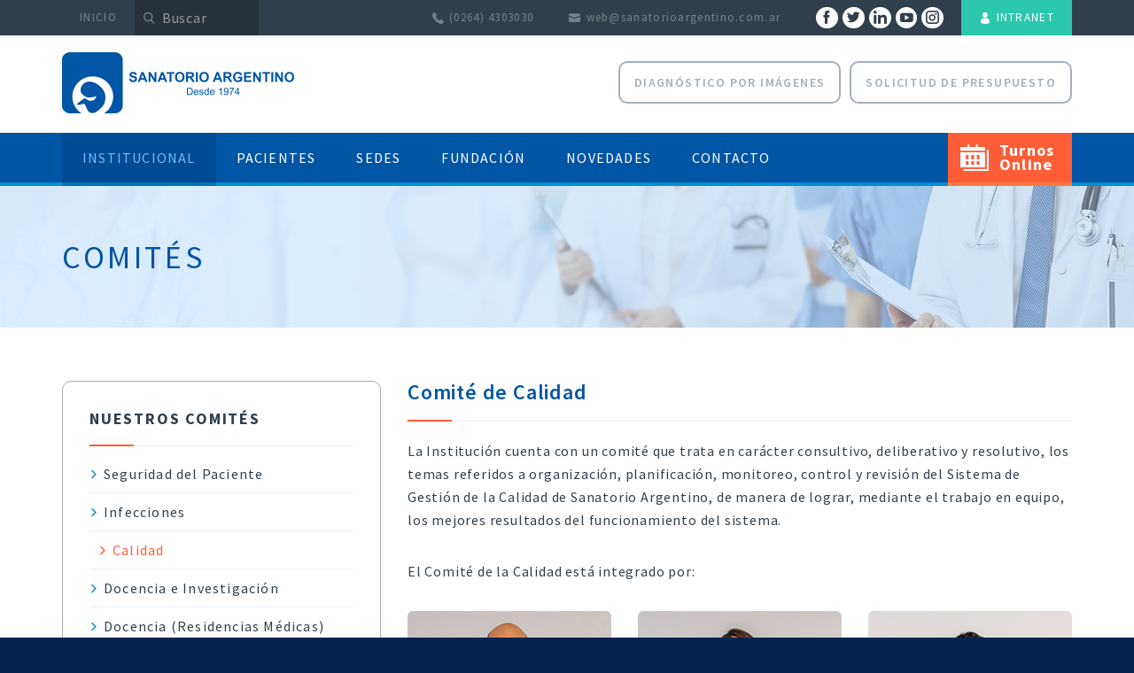

--- FILE ---
content_type: text/html; charset=utf-8
request_url: http://www.sanatorioargentino.com.ar/comite-de-calidad.html
body_size: 31149
content:
<!DOCTYPE html>
<html lang="es">

<head>
  <meta charset="utf-8">
  <meta http-equiv="X-UA-Compatible" content="IE=edge">
  <meta name="viewport" content="width=device-width, initial-scale=1">

  <link rel="apple-touch-icon" sizes="57x57" href="/apple-touch-icon-57x57.png">
  <link rel="apple-touch-icon" sizes="60x60" href="/apple-touch-icon-60x60.png">
  <link rel="apple-touch-icon" sizes="72x72" href="/apple-touch-icon-72x72.png">
  <link rel="apple-touch-icon" sizes="76x76" href="/apple-touch-icon-76x76.png">
  <link rel="apple-touch-icon" sizes="114x114" href="/apple-touch-icon-114x114.png">
  <link rel="apple-touch-icon" sizes="120x120" href="/apple-touch-icon-120x120.png">
  <link rel="apple-touch-icon" sizes="144x144" href="/apple-touch-icon-144x144.png">
  <link rel="apple-touch-icon" sizes="152x152" href="/apple-touch-icon-152x152.png">
  <link rel="apple-touch-icon" sizes="180x180" href="/apple-touch-icon-180x180.png">
  <link rel="icon" type="image/png" sizes="32x32" href="/favicon-32x32.png">
  <link rel="icon" type="image/png" sizes="192x192" href="/android-chrome-192x192.png">
  <link rel="icon" type="image/png" sizes="16x16" href="/favicon-16x16.png">
  <link rel="manifest" href="/manifest.json">
  <link rel="mask-icon" href="/safari-pinned-tab.svg" color="#0055a4">
  <meta name="msapplication-TileColor" content="#0055a4">
  <meta name="msapplication-TileImage" content="/mstile-144x144.png">
  <meta name="theme-color" content="#ffffff">

  <link rel="stylesheet" href="/backend/vendor/daterangepicker/daterangepicker.css">
  <link rel="stylesheet" href="/frontend/vendor/fresco/fresco.css">
  <link rel="stylesheet" href="/frontend/css/main.css">

  	<meta name="title" content="Sanatorio Argentino  San Juan, Argentina" />
	<meta name="description" content="Somos una Institución sanitaria que busca brindar un servicio integral de calidad en el cuidado humanizado de la salud de las personas. " />
	<meta name="keywords" content="sanatorio argentino, san juan, clinica, salud, medicina en san juan, sanatorio, médicos en san juan, medicina de calidad, centro sanitario en san juan, residencias médicas, ginecología, cirugías, pacientes" />
	<title>Sanatorio Argentino  San Juan, Argentina</title>
  </head>

<body class="">
  <div id="app">
    <header class="header">
      <div class="header__bar">
        <div class="header__quick">
          
<ul class="mark-active" >
            <li >
            <a href="/" >
      <span>Inicio</span>
    </a>
                </li>
      </ul>

          <form class="form-search" method="get" action="/buscador.html">
            <div class="form-group">
              <span class="icon icon-search"></span>
              <input class="form-control" type="text" name="query" placeholder="Buscar">
            </div>
          </form>
        </div>

        <div class="header__info">
          <ul class="header__contact">
            <li>
              <a class="header__tel" icon="tel" href="tel:(0264) 4303030">(0264) 4303030</a>
            </li>

            <li>
              <a class="header__email" icon="email" href="mailto:web@sanatorioargentino.com.ar">web@sanatorioargentino.com.ar</a>
            </li>
          </ul>

          <ul class="header__social list-inline-xs">
      <li>
      <a class="btn btn-circle btn-circle-sm btn-inverse-facebook" href="https://www.facebook.com/SanatorioArgentino" target="_blank">
        <span class="icon icon-facebook"></span>
        <span class="sr-only">Facebok</span>
      </a>
    </li>
        <li>
      <a class="btn btn-circle btn-circle-sm btn-inverse-twitter" href="https://twitter.com/sanatorioargent" target="_blank">
        <span class="icon icon-twitter"></span>
        <span class="sr-only">Twitter</span>
      </a>
    </li>
        <li>
      <a class="btn btn-circle btn-circle-sm btn-inverse-linkedin" href="https://www.linkedin.com/company/sanatorioargentino/" target="_blank">
        <span class="icon icon-linkedin"></span>
        <span class="sr-only">LinkedIn</span>
      </a>
    </li>
        <li>
      <a class="btn btn-circle btn-circle-sm btn-inverse-youtube" href="https://www.youtube.com/channel/UC7qxytgWLlGgAi4kKFtNZGg" target="_blank">
        <span class="icon icon-youtube"></span>
        <span class="sr-only">Youtube</span>
      </a>
    </li>
        <li>
      <a class="btn btn-circle btn-circle-sm btn-inverse-instagram" href="https://www.instagram.com/sanatorio_argentino/" target="_blank">
        <span class="icon icon-instagram"></span>
        <span class="sr-only">Instagram</span>
      </a>
    </li>
  </ul>

          <ul class="header__extra">
            <li>
              <a class="header__intranet" icon="user" href="https://www.sanatorioargentino.com.ar/intranet" target="_blank">Intranet</a>
            </li>
          </ul>
        </div>
      </div>

      <div class="header__main">
        <a class="header__logo" href="/">
          <span class="sr-only"></span>
        </a>
        <!--<a href="/novedades/actualidad/despedimos-al-dr-enrique-perez-navas.html" style="margin-right:auto" data-toggle="modal"><img src="/frontend/images/lazo.png" alt=""></a>-->

        <div class="header__btns">
          <button class="header__btn btn-show hidden-md hidden-lg" data-target=".header__menu">
            <span class="icon-bar"></span>
            <span class="icon-bar"></span>
            <span class="icon-bar"></span>
            <span class="sr-only">Menu</span>
          </button>
          <a class="header__btn btn btn-md btn-round btn-outline-default hidden-xs hidden-sm" href="https://imagenes.itsanarg.com.ar/patientportal/index.php" target="_blank">Diagnóstico por Imágenes</a>
          <a class="header__btn btn btn-md btn-round btn-outline-default hidden-xs hidden-sm" href="/solicitud-de-presupuesto.html">Solicitud de presupuesto</a>
        </div>
      </div>

      <nav class="header__nav">
  <a class="header__logo" href="/">
    <span class="sr-only"></span>
  </a>

  <ul class="header__menu">
    <li class="has-submenu--full">
      <a href="/mision-vision-valores.html">Institucional</a>
      <div class="submenu">
        <div class="submenu__row row">
          <div class="submenu__col col-xs-12 col-xl-8">
            <div class="submenu__inner">
              <div class="row">
                <div class="col-xs-12 col-lg-4">
                  <ul>
                    <li>
                      <span class="submenu__link submenu__link--toggle">Sanatorio Argentino</span>
                      
<ul class="submenu__list mark-active" >
            <li >
            <a href="/historia.html" >
      <span>Historia</span>
    </a>
                </li>
          <li >
            <a href="/autoridades.html" >
      <span>Autoridades</span>
    </a>
                </li>
          <li >
            <a href="/mision-vision-valores.html" >
      <span>Misión, Visión, Valores</span>
    </a>
                </li>
          <li >
            <a href="/calidad.html" >
      <span>Calidad</span>
    </a>
                </li>
          <li >
            <a href="/codigo-de-etica.html" >
      <span>Código de Ética</span>
    </a>
                </li>
          <li >
            <a href="/sedes.html" >
      <span>Ubicación y Acceso</span>
    </a>
                </li>
      </ul>
                    </li>
                  </ul>
                </div>
                <div class="col-xs-12 col-lg-4">
                  <ul>
                    <li>
                      <span class="submenu__link submenu__link--toggle">Novedades</span>
                      <ul class="submenu__list">
                        <li><a href="/novedades.html">Noticias y Eventos</a></li>
                      </ul>
                    </li>
                    <li>
                      <a class="submenu__link" href="/rrhh.html">Recursos Humanos</a>
                    </li>
                    <li>
                      <a class="submenu__link" href="/sostenibilidad.html">Sostenibilidad</a>
                    </li>
                    <li>
                      <a class="submenu__link" href="/medicina-reproductiva.html">Medicina Reproductiva</a>
                    </li>
                    <li>
                      <a class="submenu__link" href="/memoria.html">Memorias</a>
                    </li>
                  </ul>
                </div>
                <div class="col-xs-12 col-lg-4">
                  <ul>
                    <li>
                      <span class="submenu__link submenu__link--toggle">Comités</span>
                      
<ul class="submenu__list mark-active" >
            <li >
            <a href="/seguridad-del-paciente.html" >
      <span>Seguridad del Paciente</span>
    </a>
                </li>
          <li >
            <a href="/comit-de-infecciones.html" >
      <span>Infecciones</span>
    </a>
                </li>
          <li >
            <a href="/comite-de-calidad.html" >
      <span>Calidad</span>
    </a>
                </li>
          <li >
            <a href="/comite-de-docencia-e-investigacion.html" >
      <span>Docencia e Investigación</span>
    </a>
                </li>
          <li >
            <a href="/residencias-medicas.html" >
      <span>Docencia (Residencias Médicas)</span>
    </a>
                </li>
          <li >
            <a href="/comite-de-historia-clinica.html" >
      <span>Historia Clínica</span>
    </a>
                </li>
          <li >
            <a href="/comite-de-tumores.html" >
      <span>Tumores</span>
    </a>
                </li>
      </ul>
                    </li>
                  </ul>
                </div>
              </div>
            </div>
          </div>

          <div class="submenu__col col-xs-12 col-xl-4">
            <div class="submenu__inner submenu__inner--alt">
              <div class="row row--gap">
                <div class="col-xs-12 col-lg-6 col-xl-12 col--gap">
                  <a href="/sedes.html">
                    <img class="img-responsive center-block" src="/frontend/images/btn-ubicacion.jpg" alt="">
                  </a>
                </div>
                <div class="col-xs-12 col-lg-6 col-xl-12 col--gap">
                  <a href="/rrhh.html">
                    <img class="img-responsive center-block" src="/frontend/images/btn-rrhh.jpg" alt="">
                  </a>
                </div>
              </div>
            </div>
          </div>
        </div>
      </div>
    </li>
    <li class="has-submenu--full">
      <a href="#">Pacientes</a>
      <div class="submenu">
        <div class="submenu__row row">
          <div class="submenu__col col-xs-12 col-xl-8">
            <div class="submenu__inner">
              <ul class="row">
                <li class="col-xs-12 col-lg-4">
                  <span class="submenu__link submenu__link--toggle">Servicios en Línea</span>
                  
<ul class="submenu__list mark-active" >
            <li >
            <a href="/turnos-online.html" >
      <span>Turnos Online</span>
    </a>
                </li>
          <li >
            <a href="/solicitud-de-presupuesto.html" >
      <span>Solicitud de presupuesto</span>
    </a>
                </li>
          <li >
            <a href="/consultar-laboratorio-online.html" >
      <span>Consulta Laboratorio</span>
    </a>
                </li>
          <li >
            <a href="/contanos-tu-experiencia.html" >
      <span>Contanos tu experiencia</span>
    </a>
                </li>
          <li >
            <a href="/nacimientos.html" >
      <span>Nacimientos</span>
    </a>
                </li>
          <li >
            <a href="/consultar-estudios-online.html" >
      <span>Diagnóstico por Imágenes</span>
    </a>
                </li>
      </ul>
                                  </li>
                <li class="col-xs-12 col-lg-8">
                  <span class="submenu__link submenu__link--toggle">Información</span>
                  
<ul class="submenu__list mark-active" columns-lg="2">
            <li >
            <a href="/especialidades-y-servicios.html" >
      <span>Especialidades y Servicios</span>
    </a>
                </li>
          <li >
            <a href="/profesionales.html" >
      <span>Profesionales</span>
    </a>
                </li>
          <li >
            <a href="/internacion.html" >
      <span>Internación</span>
    </a>
                </li>
          <li >
            <a href="/horarios-de-atencion.html" >
      <span>Horarios de Atención</span>
    </a>
                </li>
          <li >
            <a href="/registro-civil.html" >
      <span>Registro Civil</span>
    </a>
                </li>
          <li >
            <a href="/derechos-del-paciente.html" >
      <span>Derechos del Paciente</span>
    </a>
                </li>
          <li >
            <a href="/guia-de-internacion.html" >
      <span>Guía de Internación</span>
    </a>
                </li>
          <li >
            <a href="/guia-de-embarazo.html" >
      <span>Guía de Embarazo</span>
    </a>
                </li>
          <li >
            <a href="/recomendaciones-para-el-alta.html" >
      <span>Recomendaciones para el Alta</span>
    </a>
                </li>
          <li >
            <a href="/novedades/recomendaciones.html" >
      <span>Guías de Salud</span>
    </a>
                </li>
      </ul>
                                  </li>
              </ul>
            </div>
          </div>

          <div class="submenu__col col-xs-12 col-xl-4">
            <div class="submenu__inner submenu__inner--alt">
              <div class="row row--gap">
                <div class="col-xs-12 col-lg-6 col-xl-12 col--gap">
                  <a href="/obras-sociales.html">
                    <img class="img-responsive center-block" src="/frontend/images/btn-obras.jpg" alt="">
                  </a>
                </div>
                <div class="col-xs-12 col-lg-6 col-xl-12 col--gap">
                  <a href="/medicina-reproductiva.html">
                    <img class="img-responsive center-block" src="/frontend/images/mr-banner.gif" alt="">
                  </a>
                </div>
              </div>
            </div>
          </div>
        </div>
      </div>
    </li>
    <li><a href="/sedes.html">Sedes</a></li>
        <li><a href="http://fundacion.sanatorioargentino.com.ar/" target="_blank">Fundación</a></li>
    <li><a href="/novedades.html">Novedades</a></li>
    <li><a href="/contacto.html">Contacto</a></li>
    <li><a class="header__shifts" href="/turnos-online.html">Turnos Online</a></li>
  </ul>

  <button class="header__close btn-show" data-target=".header__menu" type="button"></button>
</nav>
    </header>

    <div class="content">
        
<div class="section section--header" style="background-image: url(/frontend/images/header-bg.jpg);">
  <h1 class="section__title">Comités</h1>
  </div>

      <div class="section section--md">
                  <div class="row row--gap reverse">
            <div class="col--gap col-xs-12 col-lg-8">
              


<div class="section__body">
  <h2>Comit&eacute; de Calidad</h2>

<p>La Instituci&oacute;n cuenta con un comit&eacute; que trata en car&aacute;cter consultivo, deliberativo y resolutivo, los temas referidos a organizaci&oacute;n, planificaci&oacute;n, monitoreo, control y revisi&oacute;n del Sistema de Gesti&oacute;n de la Calidad de Sanatorio Argentino, de manera de lograr, mediante el trabajo en equipo, los mejores resultados del funcionamiento del sistema.</p>

<p>El Comit&eacute; de la Calidad est&aacute; integrado por:</p>

<div class="row row--gap text-center">
<div class="col-xs-12 col-sm-6 col-md-4 col--gap"><img alt="Dr. Pablo Romano" class="img-rounded img-responsive center-block" src="/frontend/images/directorio-pablo-romano.jpg" style="width: 240px; height: 300px;" />
<h6 class="title-sm">Dr. Pablo Romano</h6>

<p>JEFE DE CALIDAD</p>
</div>

<div class="col-xs-12 col-sm-6 col-md-4 col--gap"><img alt="Lic. Gabriela Iragorre" class="img-rounded img-responsive center-block" src="/frontend/images/directorio-gabriela-iragorre.jpg" style="width: 240px; height: 300px;" />
<h6 class="title-sm">Lic. Gabriela Iragorre</h6>

<p>RESPONSABLE DE HySL Y GESTI&Oacute;N DOCUMENTADA</p>
</div>

<div class="col-xs-12 col-sm-6 col-md-4 col--gap"><img alt="Lic. Patricia Diaz" class="img-rounded img-responsive center-block" src="/frontend/images/directorio-patricia-diaz-2.jpg" style="width: 240px; height: 300px;" />
<h6 class="title-sm">Lic. Patricia Diaz</h6>

<p>CONTROL DE INFECCIONES</p>
</div>

<div class="col-xs-12 col-sm-6 col-md-4 col--gap"><img alt="Analia Balmaseda" class="img-rounded img-responsive center-block" src="/frontend/images/directorio-analia-balmaseda.jpg" style="width: 240px; height: 300px;" />
<h6 class="title-sm">Analia Balmaseda</h6>

<p>DIRECTORA T&Eacute;CNICA DE FARMACIA</p>
</div>
</div>

<hr class="invisible" />
<h6>Mensualmente se tratan los siguientes temas de importancia para la instituci&oacute;n.</h6>

<ul>
	<li>An&aacute;lisis de cumplimiento de las Acciones Correctivas que se decidieron implementar en la &uacute;ltima reuni&oacute;n. (Compromisos Asumidos)</li>
	<li>An&aacute;lisis del Tablero de Comandos de Gesti&oacute;n de la Calidad y Direcci&oacute;n M&eacute;dica.</li>
	<li>An&aacute;lisis de los Indicadores de los Servicios del Sanatorio.</li>
	<li>Indicador de No Conformidades.</li>
	<li>Indicador de Reclamos.</li>
	<li>An&aacute;lisis de las Mejoras Sugeridas por el Personal.</li>
	<li>An&aacute;lisis de los Temas Propuestos por los integrantes del Comit&eacute;.</li>
	<li>Retroalimentaci&oacute;n del cliente</li>
</ul>
</div>


            </div>

                          <div class="col--gap col-xs-12 col-lg-4">
                <div class="section__sidebar">
                    <div class="card card--round">
    <div class="card__body">
      <h2 class="card__title h5 text-uppercase text-dark">Nuestros comités</h2>

        
  
<ul class="card__nav mark-active" >
            <li >
            <a href="/seguridad-del-paciente.html" >
      <span>Seguridad del Paciente</span>
    </a>
                </li>
          <li >
            <a href="/comit-de-infecciones.html" >
      <span>Infecciones</span>
    </a>
                </li>
          <li >
            <a href="/comite-de-calidad.html" >
      <span>Calidad</span>
    </a>
                </li>
          <li >
            <a href="/comite-de-docencia-e-investigacion.html" >
      <span>Docencia e Investigación</span>
    </a>
                </li>
          <li >
            <a href="/residencias-medicas.html" >
      <span>Docencia (Residencias Médicas)</span>
    </a>
                </li>
          <li >
            <a href="/comite-de-historia-clinica.html" >
      <span>Historia Clínica</span>
    </a>
                </li>
          <li >
            <a href="/comite-de-tumores.html" >
      <span>Tumores</span>
    </a>
                </li>
      </ul>
    </div>
  </div>

  <hr class="invisible">

  <p class="m-b-sm">
    <a href="http://fundacion.sanatorioargentino.com.ar/" target="_blank">
      <img class="img-responsive center-block" src="/frontend/images/banner-fundacion-sm.jpg" alt="" />
    </a>
  </p>
                </div>
              </div>
                      </div>
              </div>

          </div>

    <footer class="footer">
      <div class="row row--gap footer__nav">
        <div class="col--gap col-xs-12 col-lg-3">
          <h6>El Sanatorio</h6>
          <hr>
          
<ul class="list-unstyled mark-active" >
            <li >
            <a href="/historia.html" >
      <span>Historia</span>
    </a>
                </li>
          <li >
            <a href="/novedades.html" >
      <span>Novedades</span>
    </a>
                </li>
          <li >
            <a href="/rrhh.html" >
      <span>Dejanos tu CV</span>
    </a>
                </li>
          <li >
            <a href="/contanos-tu-experiencia.html" >
      <span>Contanos tu experiencia</span>
    </a>
                </li>
      </ul>
          
<ul class="list-unstyled mark-active" >
            <li >
            <a href="/especialidades-y-servicios.html" >
      <span>Especialidades y Servicios</span>
    </a>
                </li>
          <li >
            <a href="/internacion.html" >
      <span>Internación</span>
    </a>
                </li>
          <li >
            <a href="/horarios-de-atencion.html" >
      <span>Horarios de Visita</span>
    </a>
                </li>
          <li >
            <a href="/profesionales.html" >
      <span>Staff Médico</span>
    </a>
                </li>
          <li >
            <a href="/obras-sociales.html" >
      <span>Obras Sociales</span>
    </a>
                </li>
      </ul>
        </div>
        <div class="col--gap col-xs-12 col-lg-9">
          <div class="row row--gap">
            <div class="col--gap col-xs-12 col-lg-3">
              <h6><a href="https://maps.app.goo.gl/RFR5qJQ68DKSUwxY6" target="_blank"><span class="icon icon-pin"></span> Sede 01</a></h6>
              <hr>
              <p><a href="https://maps.app.goo.gl/RFR5qJQ68DKSUwxY6" target="_blank">San Luis 432 Oeste,<br>San Juan.</a></p>
            </div>
            <div class="col--gap col-xs-12 col-lg-3">
              <h6><a href="https://maps.app.goo.gl/UeUxUg5hCA75r3cc9" target="_blank"><span class="icon icon-pin"></span> Sede 02</a></h6>
              <hr>
              <p><a href="https://maps.app.goo.gl/UeUxUg5hCA75r3cc9" target="_blank">San Luis 433 Oeste,<br>San Juan.</a></p>
            </div>
            <div class="col--gap col-xs-12 col-lg-3">
              <h6><a href="https://maps.app.goo.gl/hFiSNdAc4Df9D9Vf9" target="_blank"><span class="icon icon-pin"></span> Sede 03</a></h6>
              <hr>
              <p><a href="https://maps.app.goo.gl/hFiSNdAc4Df9D9Vf9" target="_blank">San Luis 463 Oeste,<br>San Juan.</a></p>
            </div>
            <div class="col--gap col-xs-12 col-lg-3">
              <h6><a href="https://maps.app.goo.gl/g8EjuUJm9tTV5gEeA" target="_blank"><span class="icon icon-pin"></span> Santa Fe 263</a></h6>
              <hr>
              <p><a href="https://maps.app.goo.gl/g8EjuUJm9tTV5gEeA" target="_blank">Santa Fe 263 Este,<br>San Juan.</a></p>
            </div>
            <div class="col--gap col-xs-12 text-center">
              <a href="https://wa.me/5492645825637?text=Hola%20estoy%20en%20la%20pagina%20web%20y%20quiero%20hacer%20una%20consulta!" class="btn btn-md btn-round btn-whatsapp" target="_blank"><span class="icon icon-whatsapp" style="color: white;"></span> Whatsapp</a>
              <p class=""><br>Un número, todas tus consultas.</p>
            </div>
          </div>
        </div>

      </div>


      <div class="footer__main">
        <p class="footer__logo"><img src="/frontend/images/logo-inverse.png" alt=""></p>

        <div class="flex items-center justify-center mb-4 lg:mb-0">
          <p class="mb-0 mx-1"><img src="/frontend/images/logo-itaes.png" width="82" alt="Certificado ITAES"></p>
        </div>

        <ul class="list-unstyled list-inline-sm">
      <li>
      <a class="btn btn-circle btn-facebook" href="https://www.facebook.com/SanatorioArgentino" target="_blank">
        <span class="icon icon-facebook"></span>
        <span class="sr-only">Facebok</span>
      </a>
    </li>
        <li>
      <a class="btn btn-circle btn-twitter" href="https://twitter.com/sanatorioargent" target="_blank">
        <span class="icon icon-twitter"></span>
        <span class="sr-only">Twitter</span>
      </a>
    </li>
        <li>
      <a class="btn btn-circle btn-linkedin" href="https://www.linkedin.com/company/sanatorioargentino/" target="_blank">
        <span class="icon icon-linkedin"></span>
        <span class="sr-only">LinkedIn</span>
      </a>
    </li>
        <li>
      <a class="btn btn-circle btn-youtube" href="https://www.youtube.com/channel/UC7qxytgWLlGgAi4kKFtNZGg" target="_blank">
        <span class="icon icon-youtube"></span>
        <span class="sr-only">Youtube</span>
      </a>
    </li>
        <li>
      <a class="btn btn-circle btn-instagram" href="https://www.instagram.com/sanatorio_argentino/" target="_blank">
        <span class="icon icon-instagram"></span>
        <span class="sr-only">Instagram</span>
      </a>
    </li>
  </ul>

        <div class="hidden-md hidden-lg">
          <a href="https://wa.me/5492645825637?text=Hola%20estoy%20en%20la%20pagina%20web%20y%20quiero%20hacer%20una%20consulta!" class="btn btn-md btn-round btn-whatsapp" target="_blank"><span class="icon icon-whatsapp" style="color: white;"></span> Whatsapp</a>
          <p class=""><br>Un número, todas tus consultas.</p>
        </div>
      </div>

      <div class="copy">
        <p>© 2026 Sanatorio Argentino.</p>

        <a href="http://www.web-media.com.ar" target="_blank">
          <img src="/frontend/images/webmedia.png" alt="Diseño de Páginas Web Córdoba Argentina - WEBMEDIA digital">
        </a>
      </div>
    </footer>
  </div>

  <div id="modal-links" class="modal modal-general fade" tabindex="-1" role="dialog">
  <div class="modal-dialog modal-md">
    <div class="modal-content">
      <button type="button" class="close" data-dismiss="modal" aria-hidden="true">&times;</button>

      <div class="modal-body">
        Cargando...
      </div>
    </div>
  </div>
</div>

<div class="modal modal-general modal--sm fade" id="enviar-a-un-amigo" tabindex="-1" role="dialog" aria-labelledby="modal_enviar-a-un-amigo" aria-hidden="true">
  <div class="modal-dialog">
    <div class="modal-content">
      <button type="button" class="close" data-dismiss="modal" aria-hidden="true">&times;</button>

      <div class="modal-body">
        <div class="modal-header p-t-xs">
          <h4 class="modal-title text-uppercase" id="modal_enviar-a-un-amigo"><strong>Enviar a un amigo</strong></h4>
          <hr class="m-t-xs">
        </div>

        <form action="/compartir-por-email.html" method="post" class="form-general text-left validation">
    <input type="hidden" name="shareEmail[_csrf_token]" value="017a48fd722455c7acc6692f53457c51" id="shareEmail__csrf_token" />  <div class="form-group">
    <label for="nombre-de-tu-amigo">Nombre de tu amigo</label>
    <input placeholder="Nombre de tu Amigo" data-fv-notempty="true" data-fv-notempty-message="Debe completar este campo" type="text" name="shareEmail[to_name]" class="form-control" id="shareEmail_to_name" />  </div>

  <div class="form-group">
    <label for="email-de-tu-amigo">E-mail de tu amigo</label>
    <input placeholder="E-mail de tu amigo" data-fv-notempty="true" data-fv-notempty-message="Debe completar este campo" data-fv-emailaddress="true" data-fv-emailaddress-message="Debe Ingresar un E-mail valido" type="text" name="shareEmail[email]" class="form-control" id="shareEmail_email" />  </div>

  <div class="form-group">
    <label for="tu-nombre">Tu nombre</label>
    <input placeholder="Tu Nombre" data-fv-notempty="true" data-fv-notempty-message="Debe completar este campo" type="text" name="shareEmail[from_name]" class="form-control" id="shareEmail_from_name" />  </div>

  <hr>

  <button class="btn btn-primary text-uppercase btn-block" type="submit">
    <strong>Enviar</strong>
  </button>
</form>      </div>
    </div>
  </div>
</div>

<div class="modal modal--autoplay modal--video fade" id="grupo-hospital-privado" tabindex="-1" role="dialog" aria-hidden="true">
  <div class="modal-dialog">
    <div class="modal-content">
      <button type="button" class="close" data-dismiss="modal" aria-hidden="true">&times;</button>

      <div class="embed-responsive embed-responsive-16by9">
        <iframe width="560" height="315" src="https://www.youtube.com/embed/6-lPGo_Q3q4?showinfo=0" frameborder="0" allowfullscreen></iframe>
      </div>
    </div>
  </div>
</div>

<div id="modal-lazo" class="modal modal-general fade" tabindex="-1" role="dialog">
  <div class="modal-dialog modal-lg">
    <div class="modal-content">
      <button type="button" class="close" data-dismiss="modal" aria-hidden="true">&times;</button>

      <div class="modal-body">
        <img src="/frontend/images/DrEnriqueConti.jpg" alt="" width="100%">
      </div>
    </div>
  </div>
</div>
  

  <script src="https://ajax.googleapis.com/ajax/libs/jquery/1.11.3/jquery.min.js"></script>

  <script src="/frontend/js/detect.min.js"></script>
  <script src="/frontend/vendor/fresco/fresco.js"></script>
  <script src="https://cdn.jsdelivr.net/jquery.slick/1.6.0/slick.min.js"></script>
  <script src="/backend/vendor/formvalidation/formValidation.min.js"></script>
  <script src="/backend/vendor/formvalidation/bootstrap.min.js"></script>
  <script src="/frontend/js/bootstrap.min.js"></script>
  <script src="/frontend/vendor/jasny-inputMask.min.js"></script>
  <script src="/frontend/vendor/masonry.pkgd.min.js"></script>
  <script src="/backend/vendor/daterangepicker/moment.min.js"></script>
  <script src="/backend/vendor/daterangepicker/daterangepicker.js"></script>
  <script src="/frontend/js/main.js"></script>
    <script>
    $(document).ready(function() {
      if (window.location.hash) {
        $('a[href="'+window.location.hash+'"]').tab('show');
      }
    });
  </script>
  <script type="text/javascript">
    var $mcGoal = {
      'settings': {
        'uuid': 'e5ef6a1154edf819e00e3311a',
        'dc': 'us11'
      }
    };
    (function() {
      var sp = document.createElement('script');
      sp.type = 'text/javascript';
      sp.async = true;
      sp.defer = true;
      sp.src = ('https:' == document.location.protocol ? 'https://s3.amazonaws.com/downloads.mailchimp.com' : 'http://downloads.mailchimp.com') + '/js/goal.min.js';
      var s = document.getElementsByTagName('script')[0];
      s.parentNode.insertBefore(sp, s);
    })();
  </script>
  
  <script data-cfasync='false'>
    function loadAsisteClick(callback) {
      var AsisteClick = document.createElement('script');
      AsisteClick.onload = callback;
      AsisteClick.async = true;
      AsisteClick.src = 'https://app.asisteclick.com/v3/widget.php?id=8409457-7210&async=1&floating=DL&deptid=0&layer=1';
      var s0 = document.getElementsByTagName('script')[0];
      s0.parentNode.insertBefore(AsisteClick, s0);
    }
    loadAsisteClick(function() {});
  </script>

  <script>
    (function(i, s, o, g, r, a, m) {
      i['GoogleAnalyticsObject'] = r;
      i[r] = i[r] || function() {
        (i[r].q = i[r].q || []).push(arguments)
      }, i[r].l = 1 * new Date();
      a = s.createElement(o),
        m = s.getElementsByTagName(o)[0];
      a.async = 1;
      a.src = g;
      m.parentNode.insertBefore(a, m)
    })(window, document, 'script', 'https://www.google-analytics.com/analytics.js', 'ga');

    ga('create', 'UA-104780877-1', 'auto');
    ga('send', 'pageview');
  </script>
</body>

</html>

--- FILE ---
content_type: text/css
request_url: http://www.sanatorioargentino.com.ar/frontend/css/main.css
body_size: 184574
content:
/*! normalize.css v3.0.3 | MIT License | github.com/necolas/normalize.css */@import"https://fonts.googleapis.com/css?family=Source+Sans+Pro:300,400,600,700,900";html{font-family:sans-serif;-ms-text-size-adjust:100%;-webkit-text-size-adjust:100%}body{margin:0}article,aside,details,figcaption,figure,footer,header,hgroup,main,menu,nav,section,summary{display:block}audio,canvas,progress,video{display:inline-block;vertical-align:baseline}audio:not([controls]){display:none;height:0}[hidden],template{display:none}a{background-color:rgba(0,0,0,0)}a:active,a:hover{outline:0}abbr[title]{border-bottom:none;text-decoration:underline;-webkit-text-decoration:underline dotted;text-decoration:underline dotted}b,strong{font-weight:bold}dfn{font-style:italic}h1{font-size:2em;margin:.67em 0}mark{background:#ff0;color:#000}small{font-size:80%}sub,sup{font-size:75%;line-height:0;position:relative;vertical-align:baseline}sup{top:-0.5em}sub{bottom:-0.25em}img{border:0}svg:not(:root){overflow:hidden}figure{margin:1em 40px}hr{-webkit-box-sizing:content-box;box-sizing:content-box;height:0}pre{overflow:auto}code,kbd,pre,samp{font-family:monospace,monospace;font-size:1em}button,input,optgroup,select,textarea{color:inherit;font:inherit;margin:0}button{overflow:visible}button,select{text-transform:none}button,html input[type=button],input[type=reset],input[type=submit]{-webkit-appearance:button;cursor:pointer}button[disabled],html input[disabled]{cursor:default}button::-moz-focus-inner,input::-moz-focus-inner{border:0;padding:0}input{line-height:normal}input[type=checkbox],input[type=radio]{-webkit-box-sizing:border-box;box-sizing:border-box;padding:0}input[type=number]::-webkit-inner-spin-button,input[type=number]::-webkit-outer-spin-button{height:auto}input[type=search]{-webkit-appearance:textfield;-webkit-box-sizing:content-box;box-sizing:content-box}input[type=search]::-webkit-search-cancel-button,input[type=search]::-webkit-search-decoration{-webkit-appearance:none}fieldset{border:1px solid silver;margin:0 2px;padding:.35em .625em .75em}legend{border:0;padding:0}textarea{overflow:auto}optgroup{font-weight:bold}table{border-collapse:collapse;border-spacing:0}td,th{padding:0}/*! Source: https://github.com/h5bp/html5-boilerplate/blob/master/src/css/main.css */@media print{*,*:before,*:after{color:#000 !important;text-shadow:none !important;background:rgba(0,0,0,0) !important;-webkit-box-shadow:none !important;box-shadow:none !important}a,a:visited{text-decoration:underline}a[href]:after{content:" (" attr(href) ")"}abbr[title]:after{content:" (" attr(title) ")"}a[href^="#"]:after,a[href^="javascript:"]:after{content:""}pre,blockquote{border:1px solid #999;page-break-inside:avoid}thead{display:table-header-group}tr,img{page-break-inside:avoid}img{max-width:100% !important}p,h2,h3{orphans:3;widows:3}h2,h3{page-break-after:avoid}.navbar{display:none}.btn>.caret,.dropup>.btn>.caret{border-top-color:#000 !important}.label{border:1px solid #000}.table{border-collapse:collapse !important}.table td,.table th{background-color:#fff !important}.table-bordered th,.table-bordered td{border:1px solid #ddd !important}}*{-webkit-box-sizing:border-box;box-sizing:border-box}*:before,*:after{-webkit-box-sizing:border-box;box-sizing:border-box}html{font-size:10px;-webkit-tap-highlight-color:rgba(0,0,0,0)}body{font-family:"Helvetica Neue",Helvetica,Arial,sans-serif;font-size:14px;line-height:1.428571429;color:#333;background-color:#fff}input,button,select,textarea{font-family:inherit;font-size:inherit;line-height:inherit}a{color:#337ab7;text-decoration:none}a:hover,a:focus{color:#23527c;text-decoration:underline}a:focus{outline:5px auto -webkit-focus-ring-color;outline-offset:-2px}figure{margin:0}img{vertical-align:middle}.img-responsive,.banner__img,.mag__img{display:block;max-width:100%;height:auto}.img-rounded{border-radius:6px}.img-thumbnail{padding:4px;line-height:1.428571429;background-color:#fff;border:1px solid #ddd;border-radius:4px;-webkit-transition:all .2s ease-in-out;transition:all .2s ease-in-out;display:inline-block;max-width:100%;height:auto}.img-circle{border-radius:50%}hr{margin-top:20px;margin-bottom:20px;border:0;border-top:1px solid #eee}.sr-only{position:absolute;width:1px;height:1px;padding:0;margin:-1px;overflow:hidden;clip:rect(0, 0, 0, 0);border:0}.sr-only-focusable:active,.sr-only-focusable:focus{position:static;width:auto;height:auto;margin:0;overflow:visible;clip:auto}[role=button]{cursor:pointer}h1,h2,h3,h4,h5,h6,.h1,.h2,.h3,.h4,.h5,.h6{font-family:inherit;font-weight:500;line-height:1.1;color:inherit}h1 small,h1 .small,h2 small,h2 .small,h3 small,h3 .small,h4 small,h4 .small,h5 small,h5 .small,h6 small,h6 .small,.h1 small,.h1 .small,.h2 small,.h2 .small,.h3 small,.h3 .small,.h4 small,.h4 .small,.h5 small,.h5 .small,.h6 small,.h6 .small{font-weight:400;line-height:1;color:#777}h1,.h1,h2,.h2,h3,.h3{margin-top:20px;margin-bottom:10px}h1 small,h1 .small,.h1 small,.h1 .small,h2 small,h2 .small,.h2 small,.h2 .small,h3 small,h3 .small,.h3 small,.h3 .small{font-size:65%}h4,.h4,h5,.h5,h6,.h6{margin-top:10px;margin-bottom:10px}h4 small,h4 .small,.h4 small,.h4 .small,h5 small,h5 .small,.h5 small,.h5 .small,h6 small,h6 .small,.h6 small,.h6 .small{font-size:75%}h1,.h1{font-size:36px}h2,.h2{font-size:30px}h3,.h3{font-size:24px}h4,.h4{font-size:18px}h5,.h5{font-size:14px}h6,.h6{font-size:12px}p{margin:0 0 10px}.lead{margin-bottom:20px;font-size:16px;font-weight:300;line-height:1.4}@media(min-width: 768px){.lead{font-size:21px}}small,.small{font-size:85%}mark,.mark{padding:.2em;background-color:#fcf8e3}.text-left{text-align:left}.text-right{text-align:right}.text-center{text-align:center}.text-justify{text-align:justify}.text-nowrap{white-space:nowrap}.text-lowercase{text-transform:lowercase}.text-uppercase,.initialism{text-transform:uppercase}.text-capitalize{text-transform:capitalize}.text-muted{color:#777}.text-primary{color:#337ab7}a.text-primary:hover,a.text-primary:focus{color:#286090}.text-success{color:#3c763d}a.text-success:hover,a.text-success:focus{color:#2b542c}.text-info{color:#31708f}a.text-info:hover,a.text-info:focus{color:#245269}.text-warning{color:#8a6d3b}a.text-warning:hover,a.text-warning:focus{color:#66512c}.text-danger{color:#a94442}a.text-danger:hover,a.text-danger:focus{color:#843534}.bg-primary{color:#fff}.bg-primary{background-color:#337ab7}a.bg-primary:hover,a.bg-primary:focus{background-color:#286090}.bg-success{background-color:#dff0d8}a.bg-success:hover,a.bg-success:focus{background-color:#c1e2b3}.bg-info{background-color:#d9edf7}a.bg-info:hover,a.bg-info:focus{background-color:#afd9ee}.bg-warning{background-color:#fcf8e3}a.bg-warning:hover,a.bg-warning:focus{background-color:#f7ecb5}.bg-danger{background-color:#f2dede}a.bg-danger:hover,a.bg-danger:focus{background-color:#e4b9b9}.page-header{padding-bottom:9px;margin:40px 0 20px;border-bottom:1px solid #eee}ul,ol{margin-top:0;margin-bottom:10px}ul ul,ul ol,ol ul,ol ol{margin-bottom:0}.list-unstyled,.more-info__contact,.milestones,.list-striped,.section__body ul:not([class]),.modal-body ul:not([class]),.header__quick ul,.header__info ul,.header__nav ul{padding-left:0;list-style:none}.list-inline{padding-left:0;list-style:none;margin-left:-5px}.list-inline>li{display:inline-block;padding-right:5px;padding-left:5px}dl{margin-top:0;margin-bottom:20px}dt,dd{line-height:1.428571429}dt{font-weight:700}dd{margin-left:0}.dl-horizontal dd:before,.dl-horizontal dd:after{display:table;content:" "}.dl-horizontal dd:after{clear:both}@media(min-width: 768px){.dl-horizontal dt{float:left;width:160px;clear:left;text-align:right;overflow:hidden;text-overflow:ellipsis;white-space:nowrap}.dl-horizontal dd{margin-left:180px}}abbr[title],abbr[data-original-title]{cursor:help}.initialism{font-size:90%}blockquote{padding:10px 20px;margin:0 0 20px;font-size:17.5px;border-left:5px solid #eee}blockquote p:last-child,blockquote ul:last-child,blockquote ol:last-child{margin-bottom:0}blockquote footer,blockquote small,blockquote .small{display:block;font-size:80%;line-height:1.428571429;color:#777}blockquote footer:before,blockquote small:before,blockquote .small:before{content:"— "}.blockquote-reverse,blockquote.pull-right{padding-right:15px;padding-left:0;text-align:right;border-right:5px solid #eee;border-left:0}.blockquote-reverse footer:before,.blockquote-reverse small:before,.blockquote-reverse .small:before,blockquote.pull-right footer:before,blockquote.pull-right small:before,blockquote.pull-right .small:before{content:""}.blockquote-reverse footer:after,.blockquote-reverse small:after,.blockquote-reverse .small:after,blockquote.pull-right footer:after,blockquote.pull-right small:after,blockquote.pull-right .small:after{content:" —"}address{margin-bottom:20px;font-style:normal;line-height:1.428571429}table{background-color:rgba(0,0,0,0)}table col[class*=col-]{position:static;display:table-column;float:none}table td[class*=col-],table th[class*=col-]{position:static;display:table-cell;float:none}caption{padding-top:8px;padding-bottom:8px;color:#777;text-align:left}th{text-align:left}.table{width:100%;max-width:100%;margin-bottom:20px}.table>thead>tr>th,.table>thead>tr>td,.table>tbody>tr>th,.table>tbody>tr>td,.table>tfoot>tr>th,.table>tfoot>tr>td{padding:8px;line-height:1.428571429;vertical-align:top;border-top:1px solid #ddd}.table>thead>tr>th{vertical-align:bottom;border-bottom:2px solid #ddd}.table>caption+thead>tr:first-child>th,.table>caption+thead>tr:first-child>td,.table>colgroup+thead>tr:first-child>th,.table>colgroup+thead>tr:first-child>td,.table>thead:first-child>tr:first-child>th,.table>thead:first-child>tr:first-child>td{border-top:0}.table>tbody+tbody{border-top:2px solid #ddd}.table .table{background-color:#fff}.table-condensed>thead>tr>th,.table-condensed>thead>tr>td,.table-condensed>tbody>tr>th,.table-condensed>tbody>tr>td,.table-condensed>tfoot>tr>th,.table-condensed>tfoot>tr>td{padding:5px}.table-bordered{border:1px solid #ddd}.table-bordered>thead>tr>th,.table-bordered>thead>tr>td,.table-bordered>tbody>tr>th,.table-bordered>tbody>tr>td,.table-bordered>tfoot>tr>th,.table-bordered>tfoot>tr>td{border:1px solid #ddd}.table-bordered>thead>tr>th,.table-bordered>thead>tr>td{border-bottom-width:2px}.table-striped>tbody>tr:nth-of-type(odd){background-color:#f9f9f9}.table-hover>tbody>tr:hover{background-color:#f5f5f5}.table>thead>tr>td.active,.table>thead>tr>th.active,.table>thead>tr.active>td,.table>thead>tr.active>th,.table>tbody>tr>td.active,.table>tbody>tr>th.active,.table>tbody>tr.active>td,.table>tbody>tr.active>th,.table>tfoot>tr>td.active,.table>tfoot>tr>th.active,.table>tfoot>tr.active>td,.table>tfoot>tr.active>th{background-color:#f5f5f5}.table-hover>tbody>tr>td.active:hover,.table-hover>tbody>tr>th.active:hover,.table-hover>tbody>tr.active:hover>td,.table-hover>tbody>tr:hover>.active,.table-hover>tbody>tr.active:hover>th{background-color:#e8e8e8}.table>thead>tr>td.success,.table>thead>tr>th.success,.table>thead>tr.success>td,.table>thead>tr.success>th,.table>tbody>tr>td.success,.table>tbody>tr>th.success,.table>tbody>tr.success>td,.table>tbody>tr.success>th,.table>tfoot>tr>td.success,.table>tfoot>tr>th.success,.table>tfoot>tr.success>td,.table>tfoot>tr.success>th{background-color:#dff0d8}.table-hover>tbody>tr>td.success:hover,.table-hover>tbody>tr>th.success:hover,.table-hover>tbody>tr.success:hover>td,.table-hover>tbody>tr:hover>.success,.table-hover>tbody>tr.success:hover>th{background-color:#d0e9c6}.table>thead>tr>td.info,.table>thead>tr>th.info,.table>thead>tr.info>td,.table>thead>tr.info>th,.table>tbody>tr>td.info,.table>tbody>tr>th.info,.table>tbody>tr.info>td,.table>tbody>tr.info>th,.table>tfoot>tr>td.info,.table>tfoot>tr>th.info,.table>tfoot>tr.info>td,.table>tfoot>tr.info>th{background-color:#d9edf7}.table-hover>tbody>tr>td.info:hover,.table-hover>tbody>tr>th.info:hover,.table-hover>tbody>tr.info:hover>td,.table-hover>tbody>tr:hover>.info,.table-hover>tbody>tr.info:hover>th{background-color:#c4e3f3}.table>thead>tr>td.warning,.table>thead>tr>th.warning,.table>thead>tr.warning>td,.table>thead>tr.warning>th,.table>tbody>tr>td.warning,.table>tbody>tr>th.warning,.table>tbody>tr.warning>td,.table>tbody>tr.warning>th,.table>tfoot>tr>td.warning,.table>tfoot>tr>th.warning,.table>tfoot>tr.warning>td,.table>tfoot>tr.warning>th{background-color:#fcf8e3}.table-hover>tbody>tr>td.warning:hover,.table-hover>tbody>tr>th.warning:hover,.table-hover>tbody>tr.warning:hover>td,.table-hover>tbody>tr:hover>.warning,.table-hover>tbody>tr.warning:hover>th{background-color:#faf2cc}.table>thead>tr>td.danger,.table>thead>tr>th.danger,.table>thead>tr.danger>td,.table>thead>tr.danger>th,.table>tbody>tr>td.danger,.table>tbody>tr>th.danger,.table>tbody>tr.danger>td,.table>tbody>tr.danger>th,.table>tfoot>tr>td.danger,.table>tfoot>tr>th.danger,.table>tfoot>tr.danger>td,.table>tfoot>tr.danger>th{background-color:#f2dede}.table-hover>tbody>tr>td.danger:hover,.table-hover>tbody>tr>th.danger:hover,.table-hover>tbody>tr.danger:hover>td,.table-hover>tbody>tr:hover>.danger,.table-hover>tbody>tr.danger:hover>th{background-color:#ebcccc}.table-responsive{min-height:.01%;overflow-x:auto}@media screen and (max-width: 767px){.table-responsive{width:100%;margin-bottom:15px;overflow-y:hidden;-ms-overflow-style:-ms-autohiding-scrollbar;border:1px solid #ddd}.table-responsive>.table{margin-bottom:0}.table-responsive>.table>thead>tr>th,.table-responsive>.table>thead>tr>td,.table-responsive>.table>tbody>tr>th,.table-responsive>.table>tbody>tr>td,.table-responsive>.table>tfoot>tr>th,.table-responsive>.table>tfoot>tr>td{white-space:nowrap}.table-responsive>.table-bordered{border:0}.table-responsive>.table-bordered>thead>tr>th:first-child,.table-responsive>.table-bordered>thead>tr>td:first-child,.table-responsive>.table-bordered>tbody>tr>th:first-child,.table-responsive>.table-bordered>tbody>tr>td:first-child,.table-responsive>.table-bordered>tfoot>tr>th:first-child,.table-responsive>.table-bordered>tfoot>tr>td:first-child{border-left:0}.table-responsive>.table-bordered>thead>tr>th:last-child,.table-responsive>.table-bordered>thead>tr>td:last-child,.table-responsive>.table-bordered>tbody>tr>th:last-child,.table-responsive>.table-bordered>tbody>tr>td:last-child,.table-responsive>.table-bordered>tfoot>tr>th:last-child,.table-responsive>.table-bordered>tfoot>tr>td:last-child{border-right:0}.table-responsive>.table-bordered>tbody>tr:last-child>th,.table-responsive>.table-bordered>tbody>tr:last-child>td,.table-responsive>.table-bordered>tfoot>tr:last-child>th,.table-responsive>.table-bordered>tfoot>tr:last-child>td{border-bottom:0}}fieldset{min-width:0;padding:0;margin:0;border:0}legend{display:block;width:100%;padding:0;margin-bottom:20px;font-size:21px;line-height:inherit;color:#333;border:0;border-bottom:1px solid #e5e5e5}label{display:inline-block;max-width:100%;margin-bottom:5px;font-weight:700}input[type=search]{-webkit-box-sizing:border-box;box-sizing:border-box;-webkit-appearance:none;-moz-appearance:none;appearance:none}input[type=radio],input[type=checkbox]{margin:4px 0 0;margin-top:1px \9 ;line-height:normal}input[type=radio][disabled],input[type=radio].disabled,fieldset[disabled] input[type=radio],input[type=checkbox][disabled],input[type=checkbox].disabled,fieldset[disabled] input[type=checkbox]{cursor:not-allowed}input[type=file]{display:block}input[type=range]{display:block;width:100%}select[multiple],select[size]{height:auto}input[type=file]:focus,input[type=radio]:focus,input[type=checkbox]:focus{outline:5px auto -webkit-focus-ring-color;outline-offset:-2px}output{display:block;padding-top:7px;font-size:14px;line-height:1.428571429;color:#555}.form-control{display:block;width:100%;height:34px;padding:6px 12px;font-size:14px;line-height:1.428571429;color:#555;background-color:#fff;background-image:none;border:1px solid #ccc;border-radius:4px;-webkit-box-shadow:inset 0 1px 1px rgba(0,0,0,.075);box-shadow:inset 0 1px 1px rgba(0,0,0,.075);-webkit-transition:border-color ease-in-out .15s,box-shadow ease-in-out .15s;-webkit-transition:border-color ease-in-out .15s,-webkit-box-shadow ease-in-out .15s;transition:border-color ease-in-out .15s,-webkit-box-shadow ease-in-out .15s;transition:border-color ease-in-out .15s,box-shadow ease-in-out .15s;transition:border-color ease-in-out .15s,box-shadow ease-in-out .15s,-webkit-box-shadow ease-in-out .15s}.form-control:focus{border-color:#66afe9;outline:0;-webkit-box-shadow:inset 0 1px 1px rgba(0,0,0,.075),0 0 8px rgba(102,175,233,.6);box-shadow:inset 0 1px 1px rgba(0,0,0,.075),0 0 8px rgba(102,175,233,.6)}.form-control::-moz-placeholder{color:#999;opacity:1}.form-control:-ms-input-placeholder{color:#999}.form-control::-webkit-input-placeholder{color:#999}.form-control::-ms-expand{background-color:rgba(0,0,0,0);border:0}.form-control[disabled],.form-control[readonly],fieldset[disabled] .form-control{background-color:#eee;opacity:1}.form-control[disabled],fieldset[disabled] .form-control{cursor:not-allowed}textarea.form-control{height:auto}@media screen and (-webkit-min-device-pixel-ratio: 0){input[type=date].form-control,input[type=time].form-control,input[type=datetime-local].form-control,input[type=month].form-control{line-height:34px}input[type=date].input-sm,.input-group-sm input[type=date],input[type=time].input-sm,.input-group-sm input[type=time],input[type=datetime-local].input-sm,.input-group-sm input[type=datetime-local],input[type=month].input-sm,.input-group-sm input[type=month]{line-height:30px}input[type=date].input-lg,.input-group-lg input[type=date],input[type=time].input-lg,.input-group-lg input[type=time],input[type=datetime-local].input-lg,.input-group-lg input[type=datetime-local],input[type=month].input-lg,.input-group-lg input[type=month]{line-height:46px}}.form-group{margin-bottom:15px}.radio,.checkbox{position:relative;display:block;margin-top:10px;margin-bottom:10px}.radio.disabled label,fieldset[disabled] .radio label,.checkbox.disabled label,fieldset[disabled] .checkbox label{cursor:not-allowed}.radio label,.checkbox label{min-height:20px;padding-left:20px;margin-bottom:0;font-weight:400;cursor:pointer}.radio input[type=radio],.radio-inline input[type=radio],.checkbox input[type=checkbox],.checkbox-inline input[type=checkbox]{position:absolute;margin-top:4px \9 ;margin-left:-20px}.radio+.radio,.checkbox+.checkbox{margin-top:-5px}.radio-inline,.checkbox-inline{position:relative;display:inline-block;padding-left:20px;margin-bottom:0;font-weight:400;vertical-align:middle;cursor:pointer}.radio-inline.disabled,fieldset[disabled] .radio-inline,.checkbox-inline.disabled,fieldset[disabled] .checkbox-inline{cursor:not-allowed}.radio-inline+.radio-inline,.checkbox-inline+.checkbox-inline{margin-top:0;margin-left:10px}.form-control-static{min-height:34px;padding-top:7px;padding-bottom:7px;margin-bottom:0}.form-control-static.input-lg,.form-control-static.input-sm{padding-right:0;padding-left:0}.input-sm{height:30px;padding:5px 10px;font-size:12px;line-height:1.5;border-radius:3px}select.input-sm{height:30px;line-height:30px}textarea.input-sm,select[multiple].input-sm{height:auto}.form-group-sm .form-control{height:30px;padding:5px 10px;font-size:12px;line-height:1.5;border-radius:3px}.form-group-sm select.form-control{height:30px;line-height:30px}.form-group-sm textarea.form-control,.form-group-sm select[multiple].form-control{height:auto}.form-group-sm .form-control-static{height:30px;min-height:32px;padding:6px 10px;font-size:12px;line-height:1.5}.input-lg{height:46px;padding:10px 16px;font-size:18px;line-height:1.3333333;border-radius:6px}select.input-lg{height:46px;line-height:46px}textarea.input-lg,select[multiple].input-lg{height:auto}.form-group-lg .form-control{height:46px;padding:10px 16px;font-size:18px;line-height:1.3333333;border-radius:6px}.form-group-lg select.form-control{height:46px;line-height:46px}.form-group-lg textarea.form-control,.form-group-lg select[multiple].form-control{height:auto}.form-group-lg .form-control-static{height:46px;min-height:38px;padding:11px 16px;font-size:18px;line-height:1.3333333}.has-feedback{position:relative}.has-feedback .form-control{padding-right:42.5px}.form-control-feedback{position:absolute;top:0;right:0;z-index:2;display:block;width:34px;height:34px;line-height:34px;text-align:center;pointer-events:none}.input-lg+.form-control-feedback,.input-group-lg+.form-control-feedback,.form-group-lg .form-control+.form-control-feedback{width:46px;height:46px;line-height:46px}.input-sm+.form-control-feedback,.input-group-sm+.form-control-feedback,.form-group-sm .form-control+.form-control-feedback{width:30px;height:30px;line-height:30px}.has-success .help-block,.has-success .control-label,.has-success .radio,.has-success .checkbox,.has-success .radio-inline,.has-success .checkbox-inline,.has-success.radio label,.has-success.checkbox label,.has-success.radio-inline label,.has-success.checkbox-inline label{color:#3c763d}.has-success .form-control{border-color:#3c763d;-webkit-box-shadow:inset 0 1px 1px rgba(0,0,0,.075);box-shadow:inset 0 1px 1px rgba(0,0,0,.075)}.has-success .form-control:focus{border-color:#2b542c;-webkit-box-shadow:inset 0 1px 1px rgba(0,0,0,.075),0 0 6px #67b168;box-shadow:inset 0 1px 1px rgba(0,0,0,.075),0 0 6px #67b168}.has-success .input-group-addon{color:#3c763d;background-color:#dff0d8;border-color:#3c763d}.has-success .form-control-feedback{color:#3c763d}.has-warning .help-block,.has-warning .control-label,.has-warning .radio,.has-warning .checkbox,.has-warning .radio-inline,.has-warning .checkbox-inline,.has-warning.radio label,.has-warning.checkbox label,.has-warning.radio-inline label,.has-warning.checkbox-inline label{color:#8a6d3b}.has-warning .form-control{border-color:#8a6d3b;-webkit-box-shadow:inset 0 1px 1px rgba(0,0,0,.075);box-shadow:inset 0 1px 1px rgba(0,0,0,.075)}.has-warning .form-control:focus{border-color:#66512c;-webkit-box-shadow:inset 0 1px 1px rgba(0,0,0,.075),0 0 6px #c0a16b;box-shadow:inset 0 1px 1px rgba(0,0,0,.075),0 0 6px #c0a16b}.has-warning .input-group-addon{color:#8a6d3b;background-color:#fcf8e3;border-color:#8a6d3b}.has-warning .form-control-feedback{color:#8a6d3b}.has-error .help-block,.has-error .control-label,.has-error .radio,.has-error .checkbox,.has-error .radio-inline,.has-error .checkbox-inline,.has-error.radio label,.has-error.checkbox label,.has-error.radio-inline label,.has-error.checkbox-inline label{color:#a94442}.has-error .form-control{border-color:#a94442;-webkit-box-shadow:inset 0 1px 1px rgba(0,0,0,.075);box-shadow:inset 0 1px 1px rgba(0,0,0,.075)}.has-error .form-control:focus{border-color:#843534;-webkit-box-shadow:inset 0 1px 1px rgba(0,0,0,.075),0 0 6px #ce8483;box-shadow:inset 0 1px 1px rgba(0,0,0,.075),0 0 6px #ce8483}.has-error .input-group-addon{color:#a94442;background-color:#f2dede;border-color:#a94442}.has-error .form-control-feedback{color:#a94442}.has-feedback label~.form-control-feedback{top:25px}.has-feedback label.sr-only~.form-control-feedback{top:0}.help-block{display:block;margin-top:5px;margin-bottom:10px;color:#737373}@media(min-width: 768px){.form-inline .form-group{display:inline-block;margin-bottom:0;vertical-align:middle}.form-inline .form-control{display:inline-block;width:auto;vertical-align:middle}.form-inline .form-control-static{display:inline-block}.form-inline .input-group{display:inline-table;vertical-align:middle}.form-inline .input-group .input-group-addon,.form-inline .input-group .input-group-btn,.form-inline .input-group .form-control{width:auto}.form-inline .input-group>.form-control{width:100%}.form-inline .control-label{margin-bottom:0;vertical-align:middle}.form-inline .radio,.form-inline .checkbox{display:inline-block;margin-top:0;margin-bottom:0;vertical-align:middle}.form-inline .radio label,.form-inline .checkbox label{padding-left:0}.form-inline .radio input[type=radio],.form-inline .checkbox input[type=checkbox]{position:relative;margin-left:0}.form-inline .has-feedback .form-control-feedback{top:0}}.form-horizontal .radio,.form-horizontal .checkbox,.form-horizontal .radio-inline,.form-horizontal .checkbox-inline{padding-top:7px;margin-top:0;margin-bottom:0}.form-horizontal .radio,.form-horizontal .checkbox{min-height:27px}.form-horizontal .form-group{margin-right:-15px;margin-left:-15px}.form-horizontal .form-group:before,.form-horizontal .form-group:after{display:table;content:" "}.form-horizontal .form-group:after{clear:both}@media(min-width: 768px){.form-horizontal .control-label{padding-top:7px;margin-bottom:0;text-align:right}}.form-horizontal .has-feedback .form-control-feedback{right:15px}@media(min-width: 768px){.form-horizontal .form-group-lg .control-label{padding-top:11px;font-size:18px}}@media(min-width: 768px){.form-horizontal .form-group-sm .control-label{padding-top:6px;font-size:12px}}.btn{display:inline-block;margin-bottom:0;font-weight:normal;text-align:center;white-space:nowrap;vertical-align:middle;-ms-touch-action:manipulation;touch-action:manipulation;cursor:pointer;background-image:none;border:1px solid rgba(0,0,0,0);padding:6px 12px;font-size:14px;line-height:1.428571429;border-radius:4px;-webkit-user-select:none;-moz-user-select:none;-ms-user-select:none;user-select:none}.btn:focus,.btn.focus,.btn:active:focus,.btn:active.focus,.btn.active:focus,.btn.active.focus{outline:5px auto -webkit-focus-ring-color;outline-offset:-2px}.btn:hover,.btn:focus,.btn.focus{color:#333;text-decoration:none}.btn:active,.btn.active{background-image:none;outline:0;-webkit-box-shadow:inset 0 3px 5px rgba(0,0,0,.125);box-shadow:inset 0 3px 5px rgba(0,0,0,.125)}.btn.disabled,.btn[disabled],fieldset[disabled] .btn{cursor:not-allowed;filter:alpha(opacity=65);opacity:.65;-webkit-box-shadow:none;box-shadow:none}a.btn.disabled,fieldset[disabled] a.btn{pointer-events:none}.btn-default{color:#333;background-color:#fff;border-color:#ccc}.btn-default:focus,.btn-default.focus{color:#333;background-color:#e6e6e6;border-color:#8c8c8c}.btn-default:hover{color:#333;background-color:#e6e6e6;border-color:#adadad}.btn-default:active,.btn-default.active,.open>.btn-default.dropdown-toggle{color:#333;background-color:#e6e6e6;background-image:none;border-color:#adadad}.btn-default:active:hover,.btn-default:active:focus,.btn-default:active.focus,.btn-default.active:hover,.btn-default.active:focus,.btn-default.active.focus,.open>.btn-default.dropdown-toggle:hover,.open>.btn-default.dropdown-toggle:focus,.open>.btn-default.dropdown-toggle.focus{color:#333;background-color:#d4d4d4;border-color:#8c8c8c}.btn-default.disabled:hover,.btn-default.disabled:focus,.btn-default.disabled.focus,.btn-default[disabled]:hover,.btn-default[disabled]:focus,.btn-default[disabled].focus,fieldset[disabled] .btn-default:hover,fieldset[disabled] .btn-default:focus,fieldset[disabled] .btn-default.focus{background-color:#fff;border-color:#ccc}.btn-default .badge{color:#fff;background-color:#333}.btn-primary{color:#fff;background-color:#337ab7;border-color:#2e6da4}.btn-primary:focus,.btn-primary.focus{color:#fff;background-color:#286090;border-color:#122b40}.btn-primary:hover{color:#fff;background-color:#286090;border-color:#204d74}.btn-primary:active,.btn-primary.active,.open>.btn-primary.dropdown-toggle{color:#fff;background-color:#286090;background-image:none;border-color:#204d74}.btn-primary:active:hover,.btn-primary:active:focus,.btn-primary:active.focus,.btn-primary.active:hover,.btn-primary.active:focus,.btn-primary.active.focus,.open>.btn-primary.dropdown-toggle:hover,.open>.btn-primary.dropdown-toggle:focus,.open>.btn-primary.dropdown-toggle.focus{color:#fff;background-color:#204d74;border-color:#122b40}.btn-primary.disabled:hover,.btn-primary.disabled:focus,.btn-primary.disabled.focus,.btn-primary[disabled]:hover,.btn-primary[disabled]:focus,.btn-primary[disabled].focus,fieldset[disabled] .btn-primary:hover,fieldset[disabled] .btn-primary:focus,fieldset[disabled] .btn-primary.focus{background-color:#337ab7;border-color:#2e6da4}.btn-primary .badge{color:#337ab7;background-color:#fff}.btn-success{color:#fff;background-color:#5cb85c;border-color:#4cae4c}.btn-success:focus,.btn-success.focus{color:#fff;background-color:#449d44;border-color:#255625}.btn-success:hover{color:#fff;background-color:#449d44;border-color:#398439}.btn-success:active,.btn-success.active,.open>.btn-success.dropdown-toggle{color:#fff;background-color:#449d44;background-image:none;border-color:#398439}.btn-success:active:hover,.btn-success:active:focus,.btn-success:active.focus,.btn-success.active:hover,.btn-success.active:focus,.btn-success.active.focus,.open>.btn-success.dropdown-toggle:hover,.open>.btn-success.dropdown-toggle:focus,.open>.btn-success.dropdown-toggle.focus{color:#fff;background-color:#398439;border-color:#255625}.btn-success.disabled:hover,.btn-success.disabled:focus,.btn-success.disabled.focus,.btn-success[disabled]:hover,.btn-success[disabled]:focus,.btn-success[disabled].focus,fieldset[disabled] .btn-success:hover,fieldset[disabled] .btn-success:focus,fieldset[disabled] .btn-success.focus{background-color:#5cb85c;border-color:#4cae4c}.btn-success .badge{color:#5cb85c;background-color:#fff}.btn-info{color:#fff;background-color:#5bc0de;border-color:#46b8da}.btn-info:focus,.btn-info.focus{color:#fff;background-color:#31b0d5;border-color:#1b6d85}.btn-info:hover{color:#fff;background-color:#31b0d5;border-color:#269abc}.btn-info:active,.btn-info.active,.open>.btn-info.dropdown-toggle{color:#fff;background-color:#31b0d5;background-image:none;border-color:#269abc}.btn-info:active:hover,.btn-info:active:focus,.btn-info:active.focus,.btn-info.active:hover,.btn-info.active:focus,.btn-info.active.focus,.open>.btn-info.dropdown-toggle:hover,.open>.btn-info.dropdown-toggle:focus,.open>.btn-info.dropdown-toggle.focus{color:#fff;background-color:#269abc;border-color:#1b6d85}.btn-info.disabled:hover,.btn-info.disabled:focus,.btn-info.disabled.focus,.btn-info[disabled]:hover,.btn-info[disabled]:focus,.btn-info[disabled].focus,fieldset[disabled] .btn-info:hover,fieldset[disabled] .btn-info:focus,fieldset[disabled] .btn-info.focus{background-color:#5bc0de;border-color:#46b8da}.btn-info .badge{color:#5bc0de;background-color:#fff}.btn-warning{color:#fff;background-color:#f0ad4e;border-color:#eea236}.btn-warning:focus,.btn-warning.focus{color:#fff;background-color:#ec971f;border-color:#985f0d}.btn-warning:hover{color:#fff;background-color:#ec971f;border-color:#d58512}.btn-warning:active,.btn-warning.active,.open>.btn-warning.dropdown-toggle{color:#fff;background-color:#ec971f;background-image:none;border-color:#d58512}.btn-warning:active:hover,.btn-warning:active:focus,.btn-warning:active.focus,.btn-warning.active:hover,.btn-warning.active:focus,.btn-warning.active.focus,.open>.btn-warning.dropdown-toggle:hover,.open>.btn-warning.dropdown-toggle:focus,.open>.btn-warning.dropdown-toggle.focus{color:#fff;background-color:#d58512;border-color:#985f0d}.btn-warning.disabled:hover,.btn-warning.disabled:focus,.btn-warning.disabled.focus,.btn-warning[disabled]:hover,.btn-warning[disabled]:focus,.btn-warning[disabled].focus,fieldset[disabled] .btn-warning:hover,fieldset[disabled] .btn-warning:focus,fieldset[disabled] .btn-warning.focus{background-color:#f0ad4e;border-color:#eea236}.btn-warning .badge{color:#f0ad4e;background-color:#fff}.btn-danger{color:#fff;background-color:#d9534f;border-color:#d43f3a}.btn-danger:focus,.btn-danger.focus{color:#fff;background-color:#c9302c;border-color:#761c19}.btn-danger:hover{color:#fff;background-color:#c9302c;border-color:#ac2925}.btn-danger:active,.btn-danger.active,.open>.btn-danger.dropdown-toggle{color:#fff;background-color:#c9302c;background-image:none;border-color:#ac2925}.btn-danger:active:hover,.btn-danger:active:focus,.btn-danger:active.focus,.btn-danger.active:hover,.btn-danger.active:focus,.btn-danger.active.focus,.open>.btn-danger.dropdown-toggle:hover,.open>.btn-danger.dropdown-toggle:focus,.open>.btn-danger.dropdown-toggle.focus{color:#fff;background-color:#ac2925;border-color:#761c19}.btn-danger.disabled:hover,.btn-danger.disabled:focus,.btn-danger.disabled.focus,.btn-danger[disabled]:hover,.btn-danger[disabled]:focus,.btn-danger[disabled].focus,fieldset[disabled] .btn-danger:hover,fieldset[disabled] .btn-danger:focus,fieldset[disabled] .btn-danger.focus{background-color:#d9534f;border-color:#d43f3a}.btn-danger .badge{color:#d9534f;background-color:#fff}.btn-link{font-weight:400;color:#337ab7;border-radius:0}.btn-link,.btn-link:active,.btn-link.active,.btn-link[disabled],fieldset[disabled] .btn-link{background-color:rgba(0,0,0,0);-webkit-box-shadow:none;box-shadow:none}.btn-link,.btn-link:hover,.btn-link:focus,.btn-link:active{border-color:rgba(0,0,0,0)}.btn-link:hover,.btn-link:focus{color:#23527c;text-decoration:underline;background-color:rgba(0,0,0,0)}.btn-link[disabled]:hover,.btn-link[disabled]:focus,fieldset[disabled] .btn-link:hover,fieldset[disabled] .btn-link:focus{color:#777;text-decoration:none}.btn-lg{padding:10px 16px;font-size:18px;line-height:1.3333333;border-radius:6px}.btn-sm{padding:5px 10px;font-size:12px;line-height:1.5;border-radius:3px}.btn-xs{padding:1px 5px;font-size:12px;line-height:1.5;border-radius:3px}.btn-block{display:block;width:100%}.btn-block+.btn-block{margin-top:5px}input[type=submit].btn-block,input[type=reset].btn-block,input[type=button].btn-block{width:100%}.fade{opacity:0;-webkit-transition:opacity .15s linear;transition:opacity .15s linear}.fade.in{opacity:1}.collapse{display:none}.collapse.in{display:block}tr.collapse.in{display:table-row}tbody.collapse.in{display:table-row-group}.collapsing{position:relative;height:0;overflow:hidden;-webkit-transition-property:height,visibility;transition-property:height,visibility;-webkit-transition-duration:.35s;transition-duration:.35s;-webkit-transition-timing-function:ease;transition-timing-function:ease}.nav{padding-left:0;margin-bottom:0;list-style:none}.nav:before,.nav:after{display:table;content:" "}.nav:after{clear:both}.nav>li{position:relative;display:block}.nav>li>a{position:relative;display:block;padding:10px 15px}.nav>li>a:hover,.nav>li>a:focus{text-decoration:none;background-color:#eee}.nav>li.disabled>a{color:#777}.nav>li.disabled>a:hover,.nav>li.disabled>a:focus{color:#777;text-decoration:none;cursor:not-allowed;background-color:rgba(0,0,0,0)}.nav .open>a,.nav .open>a:hover,.nav .open>a:focus{background-color:#eee;border-color:#337ab7}.nav .nav-divider{height:1px;margin:9px 0;overflow:hidden;background-color:#e5e5e5}.nav>li>a>img{max-width:none}.nav-tabs{border-bottom:1px solid #ddd}.nav-tabs>li{float:left;margin-bottom:-1px}.nav-tabs>li>a{margin-right:2px;line-height:1.428571429;border:1px solid rgba(0,0,0,0);border-radius:4px 4px 0 0}.nav-tabs>li>a:hover{border-color:#eee #eee #ddd}.nav-tabs>li.active>a,.nav-tabs>li.active>a:hover,.nav-tabs>li.active>a:focus{color:#555;cursor:default;background-color:#fff;border:1px solid #ddd;border-bottom-color:rgba(0,0,0,0)}.nav-pills>li{float:left}.nav-pills>li>a{border-radius:4px}.nav-pills>li+li{margin-left:2px}.nav-pills>li.active>a,.nav-pills>li.active>a:hover,.nav-pills>li.active>a:focus{color:#fff;background-color:#337ab7}.nav-stacked>li{float:none}.nav-stacked>li+li{margin-top:2px;margin-left:0}.nav-justified,.nav-tabs.nav-justified{width:100%}.nav-justified>li,.nav-tabs.nav-justified>li{float:none}.nav-justified>li>a,.nav-tabs.nav-justified>li>a{margin-bottom:5px;text-align:center}.nav-justified>.dropdown .dropdown-menu{top:auto;left:auto}@media(min-width: 768px){.nav-justified>li,.nav-tabs.nav-justified>li{display:table-cell;width:1%}.nav-justified>li>a,.nav-tabs.nav-justified>li>a{margin-bottom:0}}.nav-tabs-justified,.nav-tabs.nav-justified{border-bottom:0}.nav-tabs-justified>li>a,.nav-tabs.nav-justified>li>a{margin-right:0;border-radius:4px}.nav-tabs-justified>.active>a,.nav-tabs.nav-justified>.active>a,.nav-tabs-justified>.active>a:hover,.nav-tabs-justified>.active>a:focus{border:1px solid #ddd}@media(min-width: 768px){.nav-tabs-justified>li>a,.nav-tabs.nav-justified>li>a{border-bottom:1px solid #ddd;border-radius:4px 4px 0 0}.nav-tabs-justified>.active>a,.nav-tabs.nav-justified>.active>a,.nav-tabs-justified>.active>a:hover,.nav-tabs-justified>.active>a:focus{border-bottom-color:#fff}}.tab-content>.tab-pane{display:none}.tab-content>.active{display:block}.nav-tabs .dropdown-menu{margin-top:-1px;border-top-left-radius:0;border-top-right-radius:0}.pagination{display:inline-block;padding-left:0;margin:20px 0;border-radius:4px}.pagination>li{display:inline}.pagination>li>a,.pagination>li>span{position:relative;float:left;padding:6px 12px;margin-left:-1px;line-height:1.428571429;color:#337ab7;text-decoration:none;background-color:#fff;border:1px solid #ddd}.pagination>li>a:hover,.pagination>li>a:focus,.pagination>li>span:hover,.pagination>li>span:focus{z-index:2;color:#23527c;background-color:#eee;border-color:#ddd}.pagination>li:first-child>a,.pagination>li:first-child>span{margin-left:0;border-top-left-radius:4px;border-bottom-left-radius:4px}.pagination>li:last-child>a,.pagination>li:last-child>span{border-top-right-radius:4px;border-bottom-right-radius:4px}.pagination>.active>a,.pagination>.active>a:hover,.pagination>.active>a:focus,.pagination>.active>span,.pagination>.active>span:hover,.pagination>.active>span:focus{z-index:3;color:#fff;cursor:default;background-color:#337ab7;border-color:#337ab7}.pagination>.disabled>span,.pagination>.disabled>span:hover,.pagination>.disabled>span:focus,.pagination>.disabled>a,.pagination>.disabled>a:hover,.pagination>.disabled>a:focus{color:#777;cursor:not-allowed;background-color:#fff;border-color:#ddd}.pagination-lg>li>a,.pagination-lg>li>span{padding:10px 16px;font-size:18px;line-height:1.3333333}.pagination-lg>li:first-child>a,.pagination-lg>li:first-child>span{border-top-left-radius:6px;border-bottom-left-radius:6px}.pagination-lg>li:last-child>a,.pagination-lg>li:last-child>span{border-top-right-radius:6px;border-bottom-right-radius:6px}.pagination-sm>li>a,.pagination-sm>li>span{padding:5px 10px;font-size:12px;line-height:1.5}.pagination-sm>li:first-child>a,.pagination-sm>li:first-child>span{border-top-left-radius:3px;border-bottom-left-radius:3px}.pagination-sm>li:last-child>a,.pagination-sm>li:last-child>span{border-top-right-radius:3px;border-bottom-right-radius:3px}.alert{padding:15px;margin-bottom:20px;border:1px solid rgba(0,0,0,0);border-radius:4px}.alert h4{margin-top:0;color:inherit}.alert .alert-link{font-weight:bold}.alert>p,.alert>ul{margin-bottom:0}.alert>p+p{margin-top:5px}.alert-dismissable,.alert-dismissible{padding-right:35px}.alert-dismissable .close,.alert-dismissible .close{position:relative;top:-2px;right:-21px;color:inherit}.alert-success{color:#3c763d;background-color:#dff0d8;border-color:#d6e9c6}.alert-success hr{border-top-color:#c9e2b3}.alert-success .alert-link{color:#2b542c}.alert-info{color:#31708f;background-color:#d9edf7;border-color:#bce8f1}.alert-info hr{border-top-color:#a6e1ec}.alert-info .alert-link{color:#245269}.alert-warning{color:#8a6d3b;background-color:#fcf8e3;border-color:#faebcc}.alert-warning hr{border-top-color:#f7e1b5}.alert-warning .alert-link{color:#66512c}.alert-danger{color:#a94442;background-color:#f2dede;border-color:#ebccd1}.alert-danger hr{border-top-color:#e4b9c0}.alert-danger .alert-link{color:#843534}.embed-responsive{position:relative;display:block;height:0;padding:0;overflow:hidden}.embed-responsive .embed-responsive-item,.embed-responsive iframe,.embed-responsive embed,.embed-responsive object,.embed-responsive video{position:absolute;top:0;bottom:0;left:0;width:100%;height:100%;border:0}.embed-responsive-16by9{padding-bottom:56.25%}.embed-responsive-4by3{padding-bottom:75%}.close{float:right;font-size:21px;font-weight:bold;line-height:1;color:#000;text-shadow:0 1px 0 #fff;filter:alpha(opacity=20);opacity:.2}.close:hover,.close:focus{color:#000;text-decoration:none;cursor:pointer;filter:alpha(opacity=50);opacity:.5}button.close{padding:0;cursor:pointer;background:rgba(0,0,0,0);border:0;-webkit-appearance:none;-moz-appearance:none;appearance:none}.modal-open{overflow:hidden}.modal{position:fixed;top:0;right:0;bottom:0;left:0;z-index:1050;display:none;overflow:hidden;-webkit-overflow-scrolling:touch;outline:0}.modal.fade .modal-dialog{-webkit-transform:translate(0, -25%);transform:translate(0, -25%);-webkit-transition:-webkit-transform .3s ease-out;transition:-webkit-transform .3s ease-out;transition:transform .3s ease-out;transition:transform .3s ease-out, -webkit-transform .3s ease-out}.modal.in .modal-dialog{-webkit-transform:translate(0, 0);transform:translate(0, 0)}.modal-open .modal{overflow-x:hidden;overflow-y:auto}.modal-dialog{position:relative;width:auto;margin:10px}.modal-content{position:relative;background-color:#fff;background-clip:padding-box;border:1px solid #999;border:1px solid rgba(0,0,0,.2);border-radius:6px;-webkit-box-shadow:0 3px 9px rgba(0,0,0,.5);box-shadow:0 3px 9px rgba(0,0,0,.5);outline:0}.modal-backdrop{position:fixed;top:0;right:0;bottom:0;left:0;z-index:1040;background-color:#000}.modal-backdrop.fade{filter:alpha(opacity=0);opacity:0}.modal-backdrop.in{filter:alpha(opacity=50);opacity:.5}.modal-header{padding:15px;border-bottom:1px solid #e5e5e5}.modal-header:before,.modal-header:after{display:table;content:" "}.modal-header:after{clear:both}.modal-header .close{margin-top:-2px}.modal-title{margin:0;line-height:1.428571429}.modal-body{position:relative;padding:15px}.modal-footer{padding:15px;text-align:right;border-top:1px solid #e5e5e5}.modal-footer:before,.modal-footer:after{display:table;content:" "}.modal-footer:after{clear:both}.modal-footer .btn+.btn{margin-bottom:0;margin-left:5px}.modal-footer .btn-group .btn+.btn{margin-left:-1px}.modal-footer .btn-block+.btn-block{margin-left:0}.modal-scrollbar-measure{position:absolute;top:-9999px;width:50px;height:50px;overflow:scroll}@media(min-width: 768px){.modal-dialog{width:600px;margin:30px auto}.modal-content{-webkit-box-shadow:0 5px 15px rgba(0,0,0,.5);box-shadow:0 5px 15px rgba(0,0,0,.5)}.modal-sm{width:300px}}@media(min-width: 992px){.modal-lg{width:900px}}.tooltip{position:absolute;z-index:1070;display:block;font-family:"Helvetica Neue",Helvetica,Arial,sans-serif;font-style:normal;font-weight:400;line-height:1.428571429;line-break:auto;text-align:left;text-align:start;text-decoration:none;text-shadow:none;text-transform:none;letter-spacing:normal;word-break:normal;word-spacing:normal;word-wrap:normal;white-space:normal;font-size:12px;filter:alpha(opacity=0);opacity:0}.tooltip.in{filter:alpha(opacity=90);opacity:.9}.tooltip.top{padding:5px 0;margin-top:-3px}.tooltip.right{padding:0 5px;margin-left:3px}.tooltip.bottom{padding:5px 0;margin-top:3px}.tooltip.left{padding:0 5px;margin-left:-3px}.tooltip.top .tooltip-arrow{bottom:0;left:50%;margin-left:-5px;border-width:5px 5px 0;border-top-color:#000}.tooltip.top-left .tooltip-arrow{right:5px;bottom:0;margin-bottom:-5px;border-width:5px 5px 0;border-top-color:#000}.tooltip.top-right .tooltip-arrow{bottom:0;left:5px;margin-bottom:-5px;border-width:5px 5px 0;border-top-color:#000}.tooltip.right .tooltip-arrow{top:50%;left:0;margin-top:-5px;border-width:5px 5px 5px 0;border-right-color:#000}.tooltip.left .tooltip-arrow{top:50%;right:0;margin-top:-5px;border-width:5px 0 5px 5px;border-left-color:#000}.tooltip.bottom .tooltip-arrow{top:0;left:50%;margin-left:-5px;border-width:0 5px 5px;border-bottom-color:#000}.tooltip.bottom-left .tooltip-arrow{top:0;right:5px;margin-top:-5px;border-width:0 5px 5px;border-bottom-color:#000}.tooltip.bottom-right .tooltip-arrow{top:0;left:5px;margin-top:-5px;border-width:0 5px 5px;border-bottom-color:#000}.tooltip-inner{max-width:200px;padding:3px 8px;color:#fff;text-align:center;background-color:#000;border-radius:4px}.tooltip-arrow{position:absolute;width:0;height:0;border-color:rgba(0,0,0,0);border-style:solid}.clearfix:before,.clearfix:after{display:table;content:" "}.clearfix:after{clear:both}.center-block,.banner__img,.mag__img{display:block;margin-right:auto;margin-left:auto}.pull-right{float:right !important}.pull-left{float:left !important}.hide{display:none !important}.show{display:block !important}.invisible{visibility:hidden}.text-hide{font:0/0 a;color:rgba(0,0,0,0);text-shadow:none;background-color:rgba(0,0,0,0);border:0}.hidden,.switch__control{display:none !important}.affix{position:fixed}@-ms-viewport{width:device-width}.visible-xs{display:none !important}.visible-sm{display:none !important}.visible-md{display:none !important}.visible-lg{display:none !important}.visible-xs-block,.visible-xs-inline,.visible-xs-inline-block,.visible-sm-block,.visible-sm-inline,.visible-sm-inline-block,.visible-md-block,.visible-md-inline,.visible-md-inline-block,.visible-lg-block,.visible-lg-inline,.visible-lg-inline-block{display:none !important}@media(max-width: 767px){.visible-xs{display:block !important}table.visible-xs{display:table !important}tr.visible-xs{display:table-row !important}th.visible-xs,td.visible-xs{display:table-cell !important}}@media(max-width: 767px){.visible-xs-block{display:block !important}}@media(max-width: 767px){.visible-xs-inline{display:inline !important}}@media(max-width: 767px){.visible-xs-inline-block{display:inline-block !important}}@media(min-width: 768px)and (max-width: 991px){.visible-sm{display:block !important}table.visible-sm{display:table !important}tr.visible-sm{display:table-row !important}th.visible-sm,td.visible-sm{display:table-cell !important}}@media(min-width: 768px)and (max-width: 991px){.visible-sm-block{display:block !important}}@media(min-width: 768px)and (max-width: 991px){.visible-sm-inline{display:inline !important}}@media(min-width: 768px)and (max-width: 991px){.visible-sm-inline-block{display:inline-block !important}}@media(min-width: 992px)and (max-width: 1199px){.visible-md{display:block !important}table.visible-md{display:table !important}tr.visible-md{display:table-row !important}th.visible-md,td.visible-md{display:table-cell !important}}@media(min-width: 992px)and (max-width: 1199px){.visible-md-block{display:block !important}}@media(min-width: 992px)and (max-width: 1199px){.visible-md-inline{display:inline !important}}@media(min-width: 992px)and (max-width: 1199px){.visible-md-inline-block{display:inline-block !important}}@media(min-width: 1200px){.visible-lg{display:block !important}table.visible-lg{display:table !important}tr.visible-lg{display:table-row !important}th.visible-lg,td.visible-lg{display:table-cell !important}}@media(min-width: 1200px){.visible-lg-block{display:block !important}}@media(min-width: 1200px){.visible-lg-inline{display:inline !important}}@media(min-width: 1200px){.visible-lg-inline-block{display:inline-block !important}}@media(max-width: 767px){.hidden-xs{display:none !important}}@media(min-width: 768px)and (max-width: 991px){.hidden-sm{display:none !important}}@media(min-width: 992px)and (max-width: 1199px){.hidden-md{display:none !important}}@media(min-width: 1200px){.hidden-lg{display:none !important}}.visible-print{display:none !important}@media print{.visible-print{display:block !important}table.visible-print{display:table !important}tr.visible-print{display:table-row !important}th.visible-print,td.visible-print{display:table-cell !important}}.visible-print-block{display:none !important}@media print{.visible-print-block{display:block !important}}.visible-print-inline{display:none !important}@media print{.visible-print-inline{display:inline !important}}.visible-print-inline-block{display:none !important}@media print{.visible-print-inline-block{display:inline-block !important}}@media print{.hidden-print{display:none !important}}.slick-slider{position:relative;display:block;-webkit-box-sizing:border-box;box-sizing:border-box;-webkit-user-select:none;-moz-user-select:none;-ms-user-select:none;user-select:none;-webkit-touch-callout:none;-khtml-user-select:none;-ms-touch-action:pan-y;touch-action:pan-y;-webkit-tap-highlight-color:rgba(0,0,0,0)}.slick-list{position:relative;display:block;overflow:hidden;margin:0;padding:0}.slick-list:focus{outline:none}.slick-list.dragging{cursor:pointer;cursor:hand}.slick-slider .slick-track,.slick-slider .slick-list{-webkit-transform:translate3d(0, 0, 0);transform:translate3d(0, 0, 0)}.slick-track{position:relative;top:0;left:0;display:block}.slick-track:before,.slick-track:after{display:table;content:""}.slick-track:after{clear:both}.slick-loading .slick-track{visibility:hidden}.slick-slide{display:none;float:left;height:100%;min-height:1px}[dir=rtl] .slick-slide{float:right}.slick-slide img{display:block}.slick-slide.slick-loading img{display:none}.slick-slide.dragging img{pointer-events:none}.slick-initialized .slick-slide{display:block}.slick-loading .slick-slide{visibility:hidden}.slick-vertical .slick-slide{display:block;height:auto;border:1px solid rgba(0,0,0,0)}.slick-arrow.slick-hidden{display:none}.affix-bottom{position:absolute}.text-700{font-weight:700}@media(max-width: 479px){.feature-group .col{width:100%}}@media(min-width: 480px)and (max-width: 609px){.feature-group .col{width:50%}.feature-group .col:nth-child(2n+3){clear:both}}@media(min-width: 610px)and (max-width: 991px){.feature-group .col:nth-child(3n+4){clear:both}}@media(min-width: 992px){.feature-group .col{width:20%}}.feature{max-width:140px;margin-left:auto;margin-right:auto}.section-header{background-color:#f8f8f8;background-position:center;background-repeat:no-repeat;background-size:cover}@media(min-width: 768px){.section-header-wrap{height:180px}}@media(max-width: 479px){.section-header-wrap h1{font-size:3.2rem}}.section-header-return{font-size:1.2rem;padding-left:0;padding-right:0}.section-body,.section-sidebar{font-size:1.3rem;letter-spacing:.075em;text-align:left}@media(max-width: 991px){.section-sidebar{margin-bottom:6rem}}.section-body h2{border-bottom:1px solid #dbdbdb;text-transform:uppercase;margin-top:0;margin-bottom:2rem}.section-body h2 strong{border-bottom:3px solid #009dcc;display:inline-block;margin-bottom:-2px;margin-top:0;padding-bottom:1rem;font-size:.857142857em;color:#0063a3}.section-body h2 em{color:#0063a3;display:inline-block;font-size:65%;font-style:normal;margin-bottom:-2px;margin-top:0;padding-bottom:1rem}.section-body h3{border-bottom:1px solid #dbdbdb;margin-top:0;margin-bottom:2rem;color:#009dcc;padding-bottom:1rem}.section-body p{line-height:1.69230769;margin-bottom:1.5em}.section-body p img{max-width:100%;height:auto !important;margin-left:auto;margin-right:auto}.section-body ul{list-style:none}.section-body ul:not(.col){padding-left:0}.section-body ul li{padding-top:.5em;padding-bottom:.5em;padding-left:1.6em;position:relative;border-bottom:1px solid #f1f1f1}.section-body ul li:before{content:"";background-color:#009dcc;border-radius:50%;height:3px;position:absolute;width:3px;left:.8em;top:1.1em}.section-body ul.no-bullets li{padding-left:0}.section-body ul.no-bullets li:before{display:none}.section-body ul li a{color:inherit}.section-body ul li a:hover,.section-body ul li a:focus,.section-body ul li a:active{color:#009dcc;text-decoration:none}.section-body ul li ul li{border-bottom:none}.section-body ul+h1,.section-body ul+h2,.section-body ul+h3,.section-body ul+h4,.section-body ul+h5,.section-body ul+h6,.section-body ul+p{margin-top:3rem}.section-body p+ul{margin-top:-1em}.section-body ul p{margin-bottom:.7em}.strip-list .item,.feature-list>li{padding-top:.5em;padding-bottom:.5em}.strip-list .item,.feature-list>li{border-bottom:1px solid #f1f1f1}.strip-list.success-list .item,.feature-list.success-list>li{border-color:#d4f4e9}.strip-list.info-list .item,.feature-list.info-list>li{border-color:rgba(225,245,254,.7)}.strip-list.warning-list .item,.feature-list.warning-list>li{border-color:rgba(255,196,0,.2)}.strip-list.danger-list .item,.feature-list.danger-list>li{border-color:rgba(255,61,0,.2)}.feature-list li ul,.feature-list li li{padding-top:.3em;padding-bottom:.3em}.feature-list li ul{list-style:none;padding-left:0}.bullet-list li,.feature-list li li{position:relative;padding-left:1.6em}.bullet-list li:before,.feature-list li li:before{background-color:#009dcc;border-radius:50%;content:"";height:3px;position:absolute;width:3px;left:.8em;top:.9em}.bullet-list.success-list li:before,.feature-list.success-list li li:before{background-color:#02bb7c}.bullet-list.info-list li:before,.feature-list.info-list li li:before{background-color:#d3f0fc}.bullet-list.warning-list li:before,.feature-list.warning-list li li:before{background-color:#ffc400}.bullet-list.danger-list li:before,.feature-list.danger-list li li:before{background-color:#ff3d00}.bullet-list li:before{top:1.1em}.feature-list a{color:inherit}.feature-list a:hover,.feature-list a:focus,.feature-list a:active{color:#009dcc;text-decoration:none}html h3+.insurance-list{margin-top:-1rem}html .insurance-list{margin-bottom:30px}html .insurance-list li{padding-top:0;padding-bottom:0;padding-left:15px;position:static;border-bottom:none}.section-nav{background-color:#009dcc}@media(min-width: 992px){.section-nav{position:relative;z-index:-2}}.section-nav .btn-slide{padding:10px 15px;border-color:rgba(0,0,0,0) !important;color:#fff}.section-nav .btn-slide .caret{-webkit-transition-duration:.3s;transition-duration:.3s}.section-nav .btn-slide.active .caret{-webkit-transform:rotate(180deg);transform:rotate(180deg)}@media(max-width: 991px){.nav-section{display:none;margin-top:5px}}@media(min-width: 992px){.nav-section{display:block !important}.nav-section>li{float:left}}.nav-section>li>a{color:#fff;display:block;font-size:1.3rem;line-height:1.25;padding:1.077em 1em;-webkit-transition:.3s;transition:.3s;position:relative}.nav-section>li>a:hover,.nav-section>li>a:focus,.nav-section>li>a:active,.nav-section>li>a.active{text-decoration:none}.nav-section>.active>a,.nav-section>li>a:hover,.nav-section>li>a:focus,.nav-section>li>a:active,.nav-section>li>a.active{background-color:#008ebc}@media(min-width: 992px){.nav-section>li+li>a:before{border-left:1px solid #008ebc;bottom:1.25em;content:"";left:0;position:absolute;top:1.25em;width:0}.nav-section>.active+li>a:before,.nav-section>li:hover+li>a:before{display:none}}.select-section{background-color:#008ebc;border-color:#008ebc;border-radius:0;-webkit-box-shadow:none;box-shadow:none;color:#fff;height:3.14285714em;outline:0}.select-section:focus,.select-section:active,.select-section:focus:active,.select-section:active:focus{background-color:#0683ac;border-color:#0683ac;-webkit-box-shadow:none;box-shadow:none;color:#fff}.nav-primary-submenu{font-size:1.3rem;left:1.5rem;overflow:hidden;position:absolute;right:1.5rem;top:100%;z-index:-1;-webkit-box-shadow:0 .5rem 1rem 0 rgba(15,17,15,.17);box-shadow:0 .5rem 1rem 0 rgba(15,17,15,.17);-webkit-transform-origin:top;transform-origin:top;-webkit-transform:translateY(-200%);transform:translateY(-200%);-webkit-transition:-webkit-transform .6s .3s;transition:-webkit-transform .6s .3s;transition:transform .6s .3s;transition:transform .6s .3s, -webkit-transform .6s .3s;transition:transform .6s .3s,-webkit-transform .6s .3s}.no-csstransitions .nav-primary-submenu{display:none}.nav-primary>li:hover .nav-primary-submenu{display:block;-webkit-transform:translateY(0);transform:translateY(0);-webkit-transition-delay:0s;transition-delay:0s}.nav-primary-submenu a{color:#9ea9b2;-webkit-transition:.3s;transition:.3s}.nav-primary-submenu a:hover,.nav-primary-submenu a:focus,.nav-primary-submenu a:active{color:#fff;text-decoration:none}.nav-primary-submenu .feature-list{margin-bottom:0}.nav-primary-submenu .feature-list li{padding-top:0;padding-bottom:0;border-bottom:none}.nav-primary-submenu .feature-list li+li{border-top:1px solid #4d565d}.nav-primary-submenu .feature-list li a{padding-top:.4em;padding-bottom:.4em}.nav-primary-submenu h5{font-size:1.3rem}.submenu-primary{background-color:#475057;-webkit-box-shadow:0 0 4rem 0 rgba(0,0,0,.2);box-shadow:0 0 4rem 0 rgba(0,0,0,.2);color:#fff;padding:2rem 3rem;position:relative;z-index:1;width:330px}.submenu-primary-header .btn{color:#fff;font-size:1rem;margin:0;padding:0;text-transform:uppercase}.submenu-secondary{padding:1rem;background-color:#424b51;color:#fff}.submenu-secondary h5{margin-bottom:1.3rem}@media(min-width: 992px){.main-content-sidebar-overlap .section-header-wrap{padding-bottom:6rem}.main-content-sidebar-overlap .section-sidebar{margin-top:-14rem;-webkit-transition-duration:.3s;transition-duration:.3s}.has-scroll .main-content-sidebar-overlap .section-sidebar{margin-top:0}}.strip{background-color:#f7f7f7;border:1px solid #ddd;margin-top:1px}.strip .sidebar-nav{margin:-1px}.sidebar-nav{background-color:#fff;font-size:1.4rem}@media(max-width: 991px){.sidebar-nav.affix{position:static !important}}@media(min-width: 992px){.sidebar-nav.affix{-webkit-animation:fade-in .4s;animation:fade-in .4s}.sidebar-nav.affix .sidebar-nav-list,.sidebar-nav.affix-bottom .sidebar-nav-list{margin-bottom:4rem;margin-top:-28rem}}.sidebar-nav-item{margin-bottom:-1px}.sidebar-nav-link{display:table !important;padding:0 !important;font-size:1em;letter-spacing:.075em}.sidebar-nav-link:hover,.sidebar-nav-link:focus,.sidebar-nav-link:active,.sidebar-nav-link.active{text-decoration:none;position:relative;z-index:1}.sidebar-nav-icon{width:40px;border:1px solid #dbdbdb;color:#009dcc;font-size:1.42857143em;padding:.4em;text-align:center;vertical-align:middle;-webkit-transition:.3s;transition:.3s}.sidebar-nav-item:hover .sidebar-nav-icon,.sidebar-nav-item___.active .sidebar-nav-icon,.sidebar-nav-link:hover .sidebar-nav-icon,.sidebar-nav-link___.active .sidebar-nav-icon{color:#fff;background-color:#009dcc;border-color:#009dcc}.sidebar-nav-label{padding:.642857145em;border-top:1px solid #dbdbdb;border-right:1px solid #dbdbdb;border-bottom:1px solid #dbdbdb;color:#737b82;-webkit-transition:.3s;transition:.3s}.sidebar-nav-item:hover .sidebar-nav-label,.sidebar-nav-item___.active .sidebar-nav-label,.sidebar-nav-link:hover .sidebar-nav-label,.sidebar-nav-link___.active .sidebar-nav-label{background-color:#f7f7f7;color:#009dcc}.sidebar-nav-label .icon,.sidebar-nav-label .submenu__link--toggle:before,.sidebar-nav-label .has-submenu>a:before,.sidebar-nav-label .has-submenu--full>a:before{color:#cacac8;font-size:.857142857em}.form-general .form-group{margin-bottom:2rem}.form-general label{display:none;font-weight:400}.form-general.show-labels label,.no-placeholder .form-general label{display:block}.form-general .form-control{background-color:#eff2f5;border-color:rgba(0,0,0,0);border-radius:0;-webkit-box-shadow:none;box-shadow:none;color:#737b82;font-size:1.3rem;height:5rem;padding:.923076923em 1.38461538em}.alert-warning .form-control{background-color:#dfd4bc}.form-general .form-control:-ms-input-placeholder{color:#737b82}.form-general .form-control::-moz-placeholder{color:#737b82}.form-general .form-control::-webkit-input-placeholder{color:#737b82}.form-general .form-control:focus,.form-general .form-control:active{background-color:#fff;border-color:#009dcc;-webkit-box-shadow:none;box-shadow:none}.form-general textarea.form-control{height:auto;resize:vertical;padding:1.38461538em}.embed-responsive-map{padding-bottom:30.7017544%;position:relative}.embed-responsive-map .container,.embed-responsive-map .overlap__inner,.embed-responsive-map .section,.embed-responsive-map .copy,.embed-responsive-map .footer__main,.embed-responsive-map .footer__nav,.embed-responsive-map .header__bar,.embed-responsive-map .header__main,.embed-responsive-map .header__nav{bottom:0;left:0;position:absolute;right:0;text-align:center;z-index:100}.embed-responsive-map .icon,.embed-responsive-map .submenu__link--toggle:before,.embed-responsive-map .has-submenu>a:before,.embed-responsive-map .has-submenu--full>a:before{font-size:1.42857143em}.form-filter,.form-filter .form-group{position:relative}.form-filter .icon,.form-filter .submenu__link--toggle:before,.form-filter .has-submenu>a:before,.form-filter .has-submenu--full>a:before{bottom:0;font-size:2rem;height:1em;left:.7em;line-height:1em;margin:auto;position:absolute;top:0;width:1em;z-index:1}.form-filter .form-control{border-bottom-width:3px;border-color:#d8dde1;border-radius:0;-webkit-box-shadow:none;box-shadow:none;color:#75818a;cursor:pointer;font-size:1.3rem;font-weight:400;height:3.07692308em;padding-left:3.23076923em;-webkit-transition:.3s;transition:.3s}.form-filter .form-control:focus,.form-filter .form-control:active{border-color:#009dcc}@media(min-width: 992px){.form-filter-wrap{padding-top:1rem;position:relative}.form-filter-wrap:before{background-image:url(../images/arrow-filter.png);background-position:center;background-repeat:no-repeat;background-size:contain;content:"";height:4.5rem;right:100%;margin-right:-8rem;position:absolute;top:-2rem;width:24.3rem}}.form-filter .icon-block{position:absolute;top:0;right:0;background-color:#0063a3;color:#fff;padding:16px 10px 15px}.form-filter .icon-bar{border-top-width:1px;width:15px}.panel-group .panel-heading+.panel-collapse>.list-group,.panel-group .panel-heading+.panel-collapse>.panel-body{border-top:none}.panel-heading{padding:0;border-radius:0}.panel{border-radius:0;border:1px solid #dbdbdb}.panel-group .panel{border-radius:0}.panel-title{cursor:pointer;font-size:1.6rem;padding:2rem 4rem 2rem 1.5rem;position:relative;-webkit-user-select:none;-moz-user-select:none;-ms-user-select:none;user-select:none}.panel-title>.icon,.panel-title>.submenu__link--toggle:before,.has-submenu.panel-title>a:before,.has-submenu--full.panel-title>a:before,.panel-title-icon{position:absolute;font-size:1.3rem}.panel-title-icon{top:2.2rem;right:1.6rem}.panel-group-admision--2 .panel-title{padding-left:5.4rem}.panel-group-admision .panel-title>.icon,.panel-group-admision .panel-title>.submenu__link--toggle:before,.panel-group-admision .has-submenu.panel-title>a:before,.panel-group-admision .has-submenu--full.panel-title>a:before{color:#009ccd;-webkit-transition-duration:.3s;transition-duration:.3s}.panel-group-admision--2 .panel-title>.icon,.panel-group-admision--2 .panel-title>.submenu__link--toggle:before,.panel-group-admision--2 .has-submenu.panel-title>a:before,.panel-group-admision--2 .has-submenu--full.panel-title>a:before{color:#c365e9}.panel-group-admision--2 .panel-title>.icon:first-child,.panel-group-admision--2 .panel-title>.submenu__link--toggle:first-child:before,.panel-group-admision--2 .has-submenu.panel-title>a:first-child:before,.panel-group-admision--2 .has-submenu--full.panel-title>a:first-child:before{top:1.4rem;left:1.4rem;font-size:3rem}.panel-group-admision .panel-title>.icon-arrow-down2{right:1.6rem;top:2.2rem}.panel-title:not(.collapsed) .icon-arrow-down2,.panel-title:not(.collapsed) .panel-title-icon{-webkit-transform:rotate(180deg);transform:rotate(180deg)}.nav-tips{margin-bottom:4rem}.nav-tips>li{padding:0 !important;border-bottom:none !important}.nav-tips>li:before{display:none !important}.nav-tips>li>a{border-bottom:1px solid #dbdbdb;color:#737b82;font-size:1.3rem;padding:1.5rem;position:relative;text-transform:uppercase;z-index:1}.nav-tips>li>a:focus,.nav-tips>li>a:hover{background-color:#fff;color:#009dcc}.nav-tips>.active>a,.nav-tips>.active>a:focus,.nav-tips>.active>a:hover{background-color:#fff;border-color:#009dcc;color:#009dcc;z-index:2}.nav-tips>li>a:before,.nav-tips>li>a:after{content:"";position:absolute;left:0;right:0;top:100%;width:0;height:0;margin:auto;border-left:10px solid rgba(0,0,0,0);border-right:10px solid rgba(0,0,0,0);border-top:10px solid rgba(0,0,0,0);opacity:0;visibility:hidden}.nav-tips>li>a:before{border-top-color:#009dcc;z-index:3}.nav-tips>li>a:after{border-top-color:#fff;margin-top:-1px;z-index:4}.nav-tips>.active>a:before,.nav-tips>.active>a:after{opacity:1;visibility:visible}.nav-tips>li>a .icon,.nav-tips>li>a .submenu__link--toggle:before,.nav-tips>li>a .has-submenu>a:before,.nav-tips>li>a .has-submenu--full>a:before{font-size:5.5rem}@media(min-width: 480px){.nav-tips>li>a .icon,.nav-tips>li>a .submenu__link--toggle:before,.nav-tips>li>a .has-submenu>a:before,.nav-tips>li>a .has-submenu--full>a:before{margin-right:1.5rem}}.goals-list hr{border-color:#e2e6eb}.goals-list .icon,.goals-list .submenu__link--toggle:before,.goals-list .has-submenu>a:before,.goals-list .has-submenu--full>a:before{font-size:4.8rem}@media(min-width: 480px){.goals-list .icon,.goals-list .submenu__link--toggle:before,.goals-list .has-submenu>a:before,.goals-list .has-submenu--full>a:before{padding-right:4rem}}.medin-0,.medin-1{padding-right:30px;background-repeat:no-repeat;background-position:98% 7px;min-height:22px}.medin-0{background-image:url(../images/icon-check.png)}.medin-1{background-image:url(../images/icon-clock.png)}.download-wrap{display:block;text-align:center;border:1px solid #dbdbdb}.download-wrap .btn{padding:1.4em}.section-body .table{border-bottom:3px solid #005c98;border-right:3px solid #0091bc}.section-body .table-1{border-right:3px solid #55e090}.section-body .table thead{background-color:#009dcc;color:#fff}.section-body .table-1 thead{background-color:#55e090}.section-body .table th{font-weight:400}.section-body .table th+th{border-left:1px solid #0088b1}.section-body .table-1 th+th{border-left:1px solid #2ecc71}.section-body .table td+td{border-left:1px solid #d9e7f0}.section-body .table td:first-child{background-color:#005c98;color:#fff}.section-body .table-1 td:first-child{background-color:#005c98}.section-body .table>tbody>tr>td,.section-body .table>tbody>tr>th,.section-body .table>tfoot>tr>td,.section-body .table>tfoot>tr>th,.section-body .table>thead>tr>td,.section-body .table>thead>tr>th{border-top:1px solid #d9e7f0;text-align:center;vertical-align:middle;width:160px}.section-body .table>tbody>tr:first-child>td,.section-body .table>tbody>tr:first-child>th,.section-body .table>tfoot>tr:first-child>td,.section-body .table>tfoot>tr:first-child>th,.section-body .table>thead>tr:first-child>td,.section-body .table>thead>tr:first-child>th{border-top-color:#009dcc}.section-body .table-1>tbody>tr:first-child>td,.section-body .table-1>tbody>tr:first-child>th,.section-body .table-1>tfoot>tr:first-child>td,.section-body .table-1>tfoot>tr:first-child>th,.section-body .table-1>thead>tr:first-child>td,.section-body .table-1>thead>tr:first-child>th{border-top-color:#55e090}.section-body .table>thead>tr>td:first-child,.section-body .table>thead>tr>th:first-child,.section-body .table>tbody>tr>td:first-child span,.section-body .table>tbody>tr>th:first-child span{width:160px}.section-body .table>tbody>tr>td:first-child span,.section-body .table>tbody>tr>th:first-child span{display:block}.section-body .table>tbody>tr>td:first-child,.section-body .table>tbody>tr>th:first-child{border-top:1px solid #1a6da3}.section-body .table>thead>tr>td:first-child,.section-body .table>thead>tr>th:first-child{padding:0}.section-body .table>thead>tr>td:first-child span,.section-body .table>thead>tr>th:first-child span{display:block;background-color:#0063a3;padding:10px;text-transform:uppercase}.section-body .table>thead>tr>td:first-child span:first-child,.section-body .table>thead>tr>th:first-child span:first-child{background-color:#009dcc}.section-body .table-1>thead>tr>td:first-child span:first-child,.section-body .table-1>thead>tr>th:first-child span:first-child{background-color:#55e090}.section-body .table>tbody>tr>td:first-child a,.section-body .table>tbody>tr>th:first-child a{color:#90c6dd}.section-body .table>tbody>tr>td:first-child a:hover,.section-body .table>tbody>tr>td:first-child a:focus,.section-body .table>tbody>tr>td:first-child a:active,.section-body .table>tbody>tr>th:first-child a:hover,.section-body .table>tbody>tr>th:first-child a:focus,.section-body .table>tbody>tr>th:first-child a:active{text-decoration:none;color:#fff}.section-body .table>thead>tr>th{border-bottom-width:0}.section-body .table .icon-check{font-size:16px}.tt-menu{width:100%;margin-top:10px;border:1px solid #d7dce0;-webkit-box-shadow:0 .5rem 2rem 0px rgba(0,0,0,.15);box-shadow:0 .5rem 2rem 0px rgba(0,0,0,.15);background-color:#fff;text-align:left;max-height:444px;overflow-y:auto}.tt-menu a,.tt-menu .empty-message{display:block;padding:10px}.tt-menu a:hover,.tt-menu a:focus,.tt-menu a:active{text-decoration:none;background-color:#009dcc;color:#fff}.form-reqs{background-color:#eff2f5;padding:20px;margin-bottom:40px}@media(min-width: 992px){.form-reqs .intro{padding-right:95px;position:relative}.form-reqs .intro:before{content:"";position:absolute;top:20px;right:0;width:112px;height:14px;background-image:url(../images/arrow-reqs.png)}}.form-reqs .form-group{margin-bottom:0}.form-reqs .form-control{border-radius:0;padding:11px 20px;height:auto;color:#737b82;border-color:rgba(0,0,0,0);background-color:#fff;-webkit-box-shadow:none !important;box-shadow:none !important}.form-reqs .form-group .btn{padding:8px 12px 6px;font-size:2rem}.form-reqs .text-danger{margin-top:10px;margin-bottom:0;font-size:12px;line-height:1.2}.btn-list{margin-bottom:40px}.btn-list ul{margin-left:-8px;margin-right:-8px}.btn-list ul li{padding-top:0;padding-bottom:0;padding-left:0;position:static;border-bottom:none;display:inline-block;float:left;margin:8px}.btn-list ul li:before{display:none}.btn-list ul li a{font-size:14px;width:2.71428571em;height:2.71428571em;line-height:2.71428571em;text-align:center;display:block;border:1px solid #dbdbdb;-webkit-transition-duration:.3s;transition-duration:.3s}.btn-list ul li a:hover,.btn-list ul li a:focus,.btn-list ul li a:active,.btn-list ul li a.active,.btn-list ul .active a{background-color:#0063a3;border-color:#0063a3;color:#fff}.list-especialidades>li{padding-left:0 !important}.list-especialidades>li:before{display:none}.list-especialidades>li ul{padding-top:.5em;padding-bottom:.5em}.list-especialidades>li li{padding-top:.4em;padding-bottom:.4em;font-size:12px;line-height:1.2}.list-especialidades>li li:before{top:.9em}.img-card{position:relative;z-index:1;margin-bottom:20px}.img-card img{display:block;width:100% !important;height:auto !important;position:relative;z-index:2}.img-card h5{color:#fff;position:absolute;z-index:3;bottom:0;left:0;right:0;padding:10px;font-size:15px;text-align:center;max-width:290px;margin-left:auto;margin-right:auto}.cover-manoslimpias{color:#fff;padding:40px 20px}.cover-manoslimpias ul{max-width:440px;margin-left:auto;margin-right:auto;margin-bottom:0}.cover-manoslimpias ul li{border-bottom:none;padding-top:3px;padding-bottom:3px}.cover-manoslimpias ul li:before{display:none}.cover-manoslimpias ul li:after{position:absolute;top:6px;left:0;font-family:"icons";font-style:normal;font-variant:normal;font-weight:normal;line-height:1;speak:none;text-transform:none;-webkit-font-smoothing:antialiased;-moz-osx-font-smoothing:grayscale;content:"";font-size:80%}.list-logos{text-align:center;margin-bottom:30px;overflow:hidden}.list-logos .row{overflow:hidden;margin-left:-1px;margin-right:-10px;margin-bottom:-1px}.list-logos .col{border:1px solid #f1f1f1;margin-top:-1px;margin-left:-1px;padding-left:0;padding-right:0}.list-logos img{display:block;max-width:100%;margin-left:auto;margin-right:auto}.pill{display:block;margin-bottom:10px;background-color:#eff2f5;color:#0063a3;-webkit-transition-duration:.3s;transition-duration:.3s}.pill:hover,.pill:focus,.pill:active{text-decoration:none;background-color:#009dcc;color:#fff}.pill-date,.pill-body{display:table-cell;vertical-align:middle;padding:15px}.pill-date{text-align:center;font-size:12px;font-weight:700;color:#a5adb4;background-color:#e5e8eb;width:80px;height:80px;letter-spacing:.075em;line-height:1.1;-webkit-transition-duration:.3s;transition-duration:.3s}.pill:hover .pill-date,.pill:focus .pill-date,.pill:active .pill-date{background-color:#008ebc;color:#fff}.pill-date strong{font-size:24px;letter-spacing:.175em;margin-right:-0.175em}.pill-body{font-size:14px;line-height:1.3}.carousel-flipbook .carousel-control{position:static;opacity:1;background-image:none;width:auto}body .fr-window canvas{top:100% !important}@-webkit-keyframes slide-down{from{-webkit-transform:translateY(-100%);transform:translateY(-100%)}to{-webkit-transform:translateY(0);transform:translateY(0)}}@keyframes slide-down{from{-webkit-transform:translateY(-100%);transform:translateY(-100%)}to{-webkit-transform:translateY(0);transform:translateY(0)}}@-webkit-keyframes fade-in{from{display:block;opacity:0;visibility:hidden}to{opacity:1;visibility:visible}}@keyframes fade-in{from{display:block;opacity:0;visibility:hidden}to{opacity:1;visibility:visible}}.gallery{margin-bottom:40px}.gallery .row{margin-top:-10px;margin-left:-5px;margin-right:-5px}.gallery .col{padding-left:5px;padding-right:5px;margin-top:10px}.gallery-item{background-position:center;background-repeat:no-repeat;background-size:cover;display:block;width:100%}@media(max-width: 767px){.gallery-item{padding-bottom:75%;height:0}}@media(min-width: 768px){.gallery-item{height:160px}}.schedule-group{margin-bottom:30px;border:1px solid #eaeaea;-webkit-box-shadow:0 5px 15px rgba(106,106,106,.2);box-shadow:0 5px 15px rgba(106,106,106,.2);position:relative}@media(min-width: 768px){.schedule-group{display:table;width:100%}}.schedule-group:before{content:"";position:absolute;left:-2px;top:32px;border-left:4px solid #009dcc;height:28px}.schedule-group-picture{display:none}@media(min-width: 768px){.schedule-group-picture{display:table-cell;vertical-align:top;width:33.3333333%}}.schedule-group-content{padding:30px;background-color:#fff;position:relative}@media(min-width: 768px){.schedule-group-content{display:table-cell;vertical-align:top}}.schedule-group-title{text-transform:uppercase;font-size:15px;font-weight:400;color:#a3abb1;margin-bottom:15px}.schedule{padding-bottom:10px;padding-top:10px}.schedule .schedule-title{color:#2e3d49;font-size:16px;font-weight:700;margin-top:0;margin-bottom:0}.schedule .schedule-desc{font-size:14px;font-weight:300;margin-bottom:0;-webkit-transition-duration:.4s;transition-duration:.4s}.schedule:hover .schedule-desc{color:#009dcc}.schedule:hover .schedule-desc-static{color:#737b82}.append-img-camilla,.append-img-support{background-repeat:no-repeat}.append-img-camilla{background-image:url(../images/icon-camilla.png);background-position:90% 95%}.append-img-support{background-image:url(../images/icon-support.png);background-position:90% 115%}.req-group{margin-bottom:10px}.req{text-align:center;max-width:126px;margin-left:auto;margin-right:auto}.req-title{color:#0063a3;font-size:13px;line-height:1.3 !important;margin-bottom:10px !important}.req p{line-height:1.3 !important}.text-restaurante{color:#eb6b56}.text-capilla{color:#1abc9c}.text-estacionamiento{color:#a971d6}.text-wifi{color:#3890f2}.text-biblioteca{color:#fba026}.text-farmacias{color:#0bd0e2}.panel-group-admision .panel{position:relative}.panel-group-admision .panel:before{content:"";position:absolute;top:-1px;bottom:-1px;left:-1px;border-left:5px solid #0063a3;opacity:0;visibility:hidden;-webkit-transition-duration:.3s;transition-duration:.3s}.panel-group-admision--2 .panel:before{border-left-color:#e4acfb}.panel-group-admision .panel.active:before{visibility:visible;opacity:1}.panel-group-admision .panel .panel-heading{background-color:#ecf0f6}.panel-group-admision--2 .panel .panel-heading{background-color:#f3ecf6}.panel-group-admision .panel .panel-body{background-color:#f6f8fd}.panel-group-admision--2 .panel .panel-body{background-color:#f3ecf6}@media(min-width: 992px)and (max-width: 1199px){.tale-group>.row>.col:nth-child(2n+3){clear:both}}@media(min-width: 1200px){.tale-group>.row>.col:nth-child(3n+4){clear:both}}.tale{padding:25px;background-color:#f9fafc;position:relative}.tale:nth-child(odd){background-color:#eff1f6}.tale-title{margin-top:0;color:#005c98;font-size:16px;font-weight:400;line-height:1.375;margin-bottom:15px;padding-right:75px;min-height:66px}.tale-icon{position:absolute;top:20px;right:20px;text-align:center;font-size:12px}.tale-icon img{width:40px;height:auto}.tale p:last-child{margin-bottom:0 !important}@media(min-width: 768px)and (max-width: 991px){.travel-tip-group>.row>.col:nth-child(2n+3){clear:both}}@media(min-width: 992px){.travel-tip-group>.row>.col:nth-child(4n+5){clear:both}}.travel-tip-title h4{color:#cacaca;font-size:14px;font-weight:700;letter-spacing:.075em;margin-bottom:0;margin-top:0;text-transform:uppercase}.travel-tip-title h5{color:#0063a3;font-size:24px;font-weight:400;margin-bottom:0;margin-top:8px;text-transform:uppercase}.travel-tip-title h6{color:#0063a3;font-size:14px;font-weight:400;line-height:1.2}.travel-tip-title hr{border-top-color:#009dcc;border-top-width:3px;margin-left:0;text-align:left;width:125px}ul.ul-lg li,.travel-tip ul li{border-bottom-color:#e8e8e8;padding-top:.6em;padding-bottom:.6em}ul.ul-lg li:before,.travel-tip ul li:before{height:4px;width:4px}.quote,.quote-full{font-style:italic;font-size:16px;border-left:0;background-color:#ecf0f6;margin:30px auto;padding:30px}.quote{max-width:90%}@media(min-width: 768px){.quote,.quote-full{padding:40px}.quote{max-width:80%}}.quote-author{font-style:normal;font-size:14px;text-align:right}.quote-author:before{content:"";border-top:1px solid;display:inline-block;height:0;vertical-align:middle;width:20px;margin-right:5px}.browser-alert{background-color:#fdf2ab;background-image:url(../images/browser-alert.png);background-position:15px 7px;background-repeat:no-repeat;border-bottom:1px solid #a29330;color:#000;display:block;font-family:sans-serif;font-size:13px;font-weight:400;padding:5px 15px 5px 35px}.browser-alert a,.browser-alert strong{font-weight:700}.browser-alert a{color:#009dcc}@media(max-width: 991px){.wrap-md-down{padding:2rem;-webkit-box-shadow:0 2px 14px rgba(0,0,0,.14) !important;box-shadow:0 2px 14px rgba(0,0,0,.14) !important}}.material-descargable{background-color:#e8faff;margin-top:3rem;padding:2rem}.material-descargable li{padding-left:0}.material-descargable li:before{display:none !important}@media(min-width: 768px){.material-descargable li{float:left;width:50%}}.material-descargable .btn{color:#0063a3}.material-descargable .btn:hover,.material-descargable .btn:focus,.material-descargable .btn:active{color:#fff}label.d-inline{margin-right:1.5rem}.d-inline>[type=radio],.d-inline>[type=checkbox]{display:inline-block;margin-top:-0.245em;vertical-align:middle}.form-frame{padding:4rem;border:1px solid #eee;border-radius:6px}.xselect{position:relative}.xselect__btn{text-align:left}.xselect__btn .icon,.xselect__btn .submenu__link--toggle:before,.xselect__btn .has-submenu>a:before,.xselect__btn .has-submenu--full>a:before{font-size:80%;position:absolute;top:0;right:1.5rem;bottom:0;width:1em;height:1em;line-height:1em;margin:auto}.xselect__list{position:absolute;top:100%;left:0;background-color:#fff;border-bottom:1px solid #009dcc;border-left:1px solid #009dcc;border-right:1px solid #009dcc;display:none;margin-top:-1px;width:100%}.xselect__list.open{display:block}.xselect__list.xselect__list li{border-bottom:0;padding:0}.xselect__list li:before{display:none}.xselect__list.xselect__list a,.xselect__list.xselect__list span{display:block;padding:.5rem 1rem}.xselect__list.xselect__list a:hover,.xselect__list.xselect__list span:hover{background-color:#eff2f5}.frame{background-color:#eef2f5;display:block;padding:3rem}.xlink{display:inline-block;font-size:1rem;text-transform:uppercase}.xlink .icon,.xlink .submenu__link--toggle:before,.xlink .has-submenu>a:before,.xlink .has-submenu--full>a:before{display:inline-block;vertical-align:middle;margin-top:-0.245em;font-size:1.2em}.row--sm{margin-left:-0.5rem;margin-right:-0.5rem}.row--sm>.col{padding-left:.5rem;padding-right:.5rem}.resources{background-image:url(../images/resources-bg.jpg);background-position:center;background-size:cover;padding:1.8rem}.resources__footer{background-color:#0063a3;border-bottom:3px solid #009dcc;color:#fff;margin-bottom:-1.8rem;margin-left:-1.8rem;margin-right:-1.8rem;margin-top:5.4rem;padding:1.8rem 1.8rem 2.8rem;position:relative;text-align:center}.resources__footer:before{background-image:url(../images/resources-footer-detail.png);background-position:center bottom;background-repeat:no-repeat;background-size:100% 100%;bottom:100%;content:"";height:5.4rem;left:0;position:absolute;right:0}.resources__footer .btn{font-size:1.2rem;padding-top:1rem;padding-bottom:1rem}.serv{margin-bottom:4rem}@media(min-width: 768px){.serv{display:table;margin-bottom:6rem;width:100%}.serv__picture,.serv__body{display:table-cell;vertical-align:top}.serv__picture{width:1%}}@media(max-width: 767px){.serv__img{width:100%;height:auto}}.serv__body{padding-left:1rem;position:relative;z-index:1}@media(max-width: 767px){.serv__body{margin-top:-4rem;margin-right:-1rem}}@media(min-width: 768px){.serv__body{padding-top:3rem}}.serv__inner{background-color:#009dcc;color:#fff;padding:2rem 3rem}@media(min-width: 768px){.serv__inner{margin-left:-8rem}}.serv__title{margin-top:0}.serv__inner p:last-child{margin-bottom:0}.serv__inner a{color:inherit !important}.der{background-color:#eff2f5;margin-bottom:4rem;margin-top:4rem;padding:2rem 3rem;position:relative}@media(min-width: 992px){.der{margin-bottom:10rem;padding-right:30rem;position:relative}.der--reverse{padding-left:30rem;padding-right:2rem}}.der--primary,.der--secondary{color:#fff}.der--primary{background-color:#0063a3}.der--secondary{background-color:#009dcc}.der__picture{display:none}@media(min-width: 992px){.der__picture{display:block;position:absolute;top:-2rem;right:2rem}.der--reverse .der__picture{position:absolute;right:auto;left:2rem}}.der>.btn{margin-top:2rem}.der .btn.collapsed .icon,.der .btn.collapsed .submenu__link--toggle:before,.der .btn.collapsed .has-submenu>a:before,.der .btn.collapsed .has-submenu--full>a:before{display:inline-block;-webkit-transform:rotate(180deg);transform:rotate(180deg)}.section-body .der ul{margin-bottom:0;margin-left:-2rem}.section-body .der ul li{border-bottom:0;padding-top:1rem;padding-bottom:1rem}.section-body .der ul li:before{top:1.4em}.section-body .der--secondary ul li:before{background-color:#fff}.xbtn{background-color:#009dcc;background-image:url(../images/xbtn-bg-generales.jpg);background-size:cover;color:#fff;display:block;font-size:1.8rem;letter-spacing:.075em;line-height:1.12;margin-bottom:2rem;padding:3rem 1.5rem;-webkit-transition-duration:.3s;transition-duration:.3s}.xbtn:hover,.xbtn:focus,.xbtn:active{-webkit-box-shadow:0 12px 20px 2px rgba(0,0,0,.15);box-shadow:0 12px 20px 2px rgba(0,0,0,.15);-webkit-transform:translateY(-0.3rem);transform:translateY(-0.3rem)}.xbtn--maternidad{background-image:url(../images/xbtn-bg-maternidad.jpg)}@media(min-width: 992px){.xbtn{padding-left:3rem;padding-right:3rem}}@media(min-width: 1200px){.xbtn{padding-left:4rem;padding-right:4rem}}.xbtn--maternidad{background-color:#dda6f4}.xbtn:hover,.xbtn:focus,.xbtn:active{text-decoration:none;color:#fff}.xbtn__inner{display:table}.xbtn__icon,.xbtn__content{display:table-cell;vertical-align:middle}.xbtn__icon{padding-right:1rem}.xbtn__icon .icon,.xbtn__icon .submenu__link--toggle:before,.xbtn__icon .has-submenu>a:before,.xbtn__icon .has-submenu--full>a:before{font-size:3.5rem}.xbtn__icon .icon-baby{font-size:4rem}.bg-left{background-position:0 center}@media(min-width: 992px){.section-title-wrap{margin-left:-8rem}}.section-title{background-color:#009dcc;color:#fff;padding:3rem;position:relative;text-align:center;z-index:3}.section-title h3{border-bottom:0;color:inherit;font-size:2.4rem;margin-bottom:0;padding-bottom:0}.section-wrap{background-color:#fff;border:1px solid #dbdbdb;padding:3rem}@media(min-width: 992px){.section-wrap{max-width:40rem}}.section-wrap h4{color:#0063a3;font-size:1.8rem;margin-top:0;text-transform:uppercase}.section-wrap p:last-child{margin-bottom:0}.section-cover{background-position:center;background-size:cover;margin-bottom:3rem;padding:2rem 3rem}@media(max-width: 991px){.section-cover{background-color:#eff2f5;background-image:none !important}}.icon-md,.icon-lg{display:inline-block;margin-top:-0.4rem;margin-bottom:-0.2rem;vertical-align:middle}.icon-md{font-size:1.5em}.icon-lg{font-size:2.5em}.section-wrap .block{display:block;text-decoration:underline}.wrapper{background-color:#eef2f5;padding:2rem}.wrapper+.wrapper{margin-top:4rem}.wrapper .der,.wrapper .section-cover{background-color:#e6ecf1;margin-right:-2rem;margin-left:-2rem}.wrapper .section-cover:last-child{margin-bottom:-2rem}.wrapper .white-corner{margin-top:-2rem;margin-right:-2rem;margin-left:-2rem;position:relative;width:auto}.wrapper .white-corner:before{content:"";position:absolute;top:0;left:0;width:100%;height:50%;background-color:#fff}.search-overlay,.search-overlay:before{position:fixed;top:0;left:0;right:0;bottom:0;text-align:left}.search-overlay{color:#fff;text-align:left;z-index:1000;opacity:0;visibility:hidden;-webkit-transition-duration:.3s;transition-duration:.3s}.search-overlay.active{opacity:1;visibility:visible}.search-overlay:before{content:"";background-color:#475057;opacity:.98;z-index:1001}.search-overlay-inner{position:relative;z-index:1002;height:100%;width:100%;overflow-x:hidden;overflow-y:auto;padding-top:8rem;padding-bottom:8rem;-webkit-transition-duration:.4s;transition-duration:.4s;-webkit-transform:translateY(10rem);transform:translateY(10rem)}.search-overlay.active .search-overlay-inner{-webkit-transform:translateY(0);transform:translateY(0)}.search-overlay .container,.search-overlay .overlap__inner,.search-overlay .section,.search-overlay .copy,.search-overlay .footer__main,.search-overlay .footer__nav,.search-overlay .header__bar,.search-overlay .header__main,.search-overlay .header__nav{position:relative}.search-overlay .btn-close{position:absolute;top:-0.2rem;right:1.5rem;background-color:rgba(0,0,0,0);border:0;z-index:1003;width:3.2rem;height:3.2rem;padding:0}.search-overlay .btn-close:hover,.search-overlay .btn-close:focus,.search-overlay .btn-close:active{outline:0}.search-overlay .btn-close:before,.search-overlay .btn-close:after{content:"";position:absolute;top:0;right:0;bottom:0;left:0;height:0;margin:auto;background-color:rgba(0,0,0,0);border:0;z-index:1003}.search-overlay .btn-close:before{border-top:.2rem solid;-webkit-transform:rotate(-45deg);transform:rotate(-45deg)}.search-overlay .btn-close:after{border-top:.2rem solid;-webkit-transform:rotate(45deg);transform:rotate(45deg)}.search-overlay .form-group{margin:0;width:100%}.search-overlay .form-control,.search-overlay .form-control:hover,.search-overlay .form-control:focus{background-color:rgba(0,0,0,0);color:#fff}.search-overlay .form-control{font-size:7.2rem;padding:0;border:0;height:auto;cursor:auto}.search-overlay ul.row{list-style:none;padding-left:0}.search-overlay li.col{padding-left:2.8rem}.search-overlay li.col:before{content:"";position:absolute;top:.7rem;left:1.5rem;width:.6rem;height:.6rem;border-radius:50%;background-color:#009dcc}.search-overlay li a{color:#fff}.search-overlay hr{margin-top:3rem;margin-bottom:3rem}.xpad-group{margin-top:-3rem;margin-bottom:3rem}@media(min-width: 768px){.flexbox .xpad-group,.flexboxlegacy .xpad-group{display:-webkit-box;display:-ms-flexbox;display:flex;-ms-flex-wrap:wrap;flex-wrap:wrap;-ms-flex-line-pack:stretch;align-content:stretch}}.xpad-group .col{padding-top:3rem}@media(min-width: 768px){.flexbox .xpad-group .col,.flexboxlegacy .xpad-group .col{float:none}}.xpad{color:#fff}@media(min-width: 768px){.flexbox .xpad,.flexboxlegacy .xpad{display:-webkit-box;display:-ms-flexbox;display:flex;-webkit-box-orient:vertical;-webkit-box-direction:normal;-ms-flex-direction:column;flex-direction:column;height:100%}}.xpad__header{background-color:#9e9e9e;border-top-left-radius:1rem;border-top-right-radius:1rem;padding:10rem 1rem 3rem;text-align:center;position:relative}.xpad__header:before,.xpad__header:after{content:"";position:absolute;left:0;right:0;margin:auto}.xpad__header:before{background-repeat:no-repeat;background-position:center;background-repeat:no-repeat;top:1rem;width:6.6rem;height:6.6rem}@media(min-width: 768px){.xpad__header--large:before{left:2rem;right:auto}}.xpad__header--icon-paper:before{background-image:url(../images/icon-papers.png)}.xpad__header--icon-kit:before{background-image:url(../images/icon-kit.png)}.xpad__header--icon-moral:before{background-image:url(../images/icon-moral.png)}.xpad__header--icon-care:before{background-image:url(../images/icon-care.png)}.xpad__header--icon-hands:before{background-image:url(../images/icon-hands.png)}.xpad__header--icon-info:before{background-image:url(../images/icon-info.png)}.xpad__header--icon-notes:before{background-image:url(../images/icon-notes.png)}.xpad__header:after{border-top:1px solid;top:8.6rem;width:5rem}@media(min-width: 768px){.xpad__header--large:after{border-left:1px solid;border-top:0;top:0;right:auto;bottom:0;left:9.6rem;width:0;height:5rem}.xpad__header--large{padding-left:11rem;padding-top:3rem;padding-right:3rem;text-align:left}}.xpad__header--info{background-color:#018bc0}.xpad__header--success{background-color:#02aa93}.xpad__header--warning{background-color:#b484a5}.xpad__header--danger{background-color:#d3775f}.xpad__title.xpad__title{border-bottom:0;color:inherit;font-size:2rem;letter-spacing:.01em;margin-bottom:0;padding-bottom:0;text-transform:uppercase}@media(min-width: 768px){.xpad__title.xpad__title--large{font-size:2.4rem}}.xpad__body{background-color:#bdbdbd;border-bottom-left-radius:1rem;border-bottom-right-radius:1rem;padding:3rem}@media(min-width: 768px){.flexbox .xpad__body,.flexboxlegacy .xpad__body{height:100%}}.xpad__body--info{background-color:#1a9dd0}.xpad__body--success{background-color:#0cb3a7}.xpad__body--warning{background-color:#c79fba}.xpad__body--danger{background-color:#de8f76}.xpad__body.xpad__body p:last-child,.xpad__body.xpad__body ul:last-child{margin-bottom:0}.xpad__body.xpad__body li{border-bottom:0}.xpad__body.xpad__body li:before{background-color:#fff}.btn-grupo-outline.btn-grupo-outline{background-color:rgba(0,0,0,0);border-color:#b2a085;color:#b2a085}.btn-wrap:hover .btn-grupo-outline.btn-grupo-outline,.btn-wrap:focus .btn-grupo-outline.btn-grupo-outline,.btn-wrap:active .btn-grupo-outline.btn-grupo-outline,.btn-wrap.active .btn-grupo-outline.btn-grupo-outline,.btn-grupo-outline.btn-grupo-outline:hover,.btn-grupo-outline.btn-grupo-outline:focus,.btn-grupo-outline.btn-grupo-outline:active,.btn-grupo-outline.btn-grupo-outline.active{background-color:#b2a085;border-color:#b2a085;color:#fff}.btn-codigorojo-outline.btn-codigorojo-outline{background-color:rgba(0,0,0,0);border-color:#e92123;color:#e92123}.btn-wrap:hover .btn-codigorojo-outline.btn-codigorojo-outline,.btn-wrap:focus .btn-codigorojo-outline.btn-codigorojo-outline,.btn-wrap:active .btn-codigorojo-outline.btn-codigorojo-outline,.btn-wrap.active .btn-codigorojo-outline.btn-codigorojo-outline,.btn-codigorojo-outline.btn-codigorojo-outline:hover,.btn-codigorojo-outline.btn-codigorojo-outline:focus,.btn-codigorojo-outline.btn-codigorojo-outline:active,.btn-codigorojo-outline.btn-codigorojo-outline.active{background-color:#e92123;border-color:#e92123;color:#fff}.btn-youtube.btn-youtube{background-color:#cd201f;border-color:#cd201f;color:#fff}.btn-wrap:hover .btn-youtube.btn-youtube,.btn-wrap:focus .btn-youtube.btn-youtube,.btn-wrap:active .btn-youtube.btn-youtube,.btn-wrap.active .btn-youtube.btn-youtube,.btn-youtube.btn-youtube:hover,.btn-youtube.btn-youtube:focus,.btn-youtube.btn-youtube:active,.btn-youtube.btn-youtube.active{background-color:#e92c2b;border-color:#e92c2b;color:#fff}.box .row{margin-left:0;margin-right:0}.box .col{padding-left:0;padding-right:0}.box__body{background-color:#f0f2f4;color:#737b82;font-size:1.4rem;padding:6rem}@media(min-width: 992px){.box__body{margin-right:-17rem;padding-right:23rem}}.box__title{color:#475057}.box__picture.box__picture{color:#fff;display:block;letter-spacing:.05em;margin-top:6rem;position:relative}.box__img{display:block;width:100%;height:auto !important}.box__overlay{position:absolute;top:0;right:0;bottom:0;left:0;-webkit-box-align:center;-ms-flex-align:center;align-items:center;display:-webkit-box;display:-ms-flexbox;display:flex;-webkit-box-orient:vertical;-webkit-box-direction:normal;-ms-flex-direction:column;flex-direction:column;-webkit-box-pack:center;-ms-flex-pack:center;justify-content:center;padding:1rem;text-align:center}.play-video-btn{background-color:rgba(0,0,0,0);border:0;display:inline-block;font-size:1rem;text-transform:uppercase;vertical-align:middle}@media(min-width: 480px){.play-video-btn{font-size:1.4rem}}.play-video-btn:hover,.play-video-btn:focus,.play-video-btn:active{text-decoration:none}.xicon-play{background-color:#fff;border-radius:100rem;display:block;margin-top:4rem;margin-bottom:3rem;padding:2em 1.76470588em 2em 2.35294118em;-webkit-transition:.3s;transition:.3s}.box__picture:hover .xicon-play,.box__picture:focus .xicon-play,.box__picture:active .xicon-play{-webkit-transform:scale(1.06);transform:scale(1.06)}.xicon-play:before{content:"";display:block;border-top:1.23529412em solid rgba(0,0,0,0);border-bottom:1.23529412em solid rgba(0,0,0,0);border-left:2.11764706em solid #beab8e;margin-left:.235294118em}*{outline:0 !important}html,body{position:relative;scroll-behavior:smooth}body{background-color:#04244c;color:#313f4c;font-family:"Source Sans Pro",sans-serif;font-size:1.6rem;font-weight:400;letter-spacing:.075em;padding-top:11.8rem}@media(min-width: 992px){body{padding-top:21rem}}h1,.h1.h1,h2,.h2.h2,h3,.h3.h3,h4,.h4.h4,h5,.h5.h5,h6,.h6.h6{font-weight:400;margin-top:0}h1,.h1.h1{font-size:3rem;letter-spacing:.05em;margin-bottom:3rem;padding-bottom:3rem;position:relative}@media(min-width: 992px){h1,.h1.h1{font-size:3.6rem;letter-spacing:.1em}}h1:before,.h1.h1:before{content:"";position:absolute;bottom:0;left:0;width:11.4rem;border-top:2px solid #a3afbc}h2,.h2.h2{font-size:2.4rem;font-weight:600;color:#0055a4;position:relative;padding-bottom:2rem;margin-bottom:2rem}h2:before,h2:after,.h2.h2:before,.h2.h2:after{content:"";position:absolute;bottom:0;left:0}h2:before,.h2.h2:before{border-top:1px solid #ecf1f6;right:0}h2:after,.h2.h2:after{border-top:2px solid #ff5d38;width:5rem}h4,.h4.h4{border-bottom:1px solid #ecf1f6;color:#008ed0;font-size:2rem;font-weight:700;letter-spacing:.025em;line-height:1.3;padding-bottom:1rem}h5,.h5.h5{font-size:1.8rem;font-weight:700;letter-spacing:.1em;line-height:1.33}h6,.h6.h6{font-size:1.6rem;font-weight:700;letter-spacing:.1em}hr{border-top-width:2px;border-top-color:#0055a4}.hr--sm{border-top-width:1px;border-top-color:#ecf1f6}p{margin-bottom:2em}p:last-child{margin-bottom:0}.text-white{color:#fff}@font-face{font-family:"icons";src:url("../fonts/icons.ttf?zaluzy") format("truetype"),url("../fonts/icons.woff?zaluzy") format("woff"),url("../fonts/icons.svg?zaluzy#icons") format("svg");font-weight:normal;font-style:normal}.icon,.submenu__link--toggle:before,.has-submenu>a:before,.has-submenu--full>a:before,.list-pointer h5:before,.header__shifts.header__shifts:before,.card__nav.card__nav a:before,[icon]:before,[icon-after]:after{font-family:"icons" !important;speak:none;font-style:normal;font-weight:normal;font-variant:normal;text-transform:none;line-height:1;-webkit-font-smoothing:antialiased;-moz-osx-font-smoothing:grayscale}.icon-googleplus:before,[icon=googleplus]:before,[icon-after=googleplus]:after{content:""}.icon-calendar-2:before,[icon=calendar-2]:before,[icon-after=calendar-2]:after{content:""}.icon-linkedin:before,[icon=linkedin]:before,[icon-after=linkedin]:after{content:""}.icon-papers:before,[icon=papers]:before,[icon-after=papers]:after{content:""}.icon-user:before,[icon=user]:before,[icon-after=user]:after{content:""}.icon-facebook:before,[icon=facebook]:before,[icon-after=facebook]:after{content:""}.icon-twitter:before,[icon=twitter]:before,[icon-after=twitter]:after{content:""}.icon-instagram:before,[icon=instagram]:before,[icon-after=instagram]:after{content:""}.icon-whatsapp:before,[icon=whatsapp]:before,[icon-after=whatsapp]:after{content:""}.icon-youtube:before,[icon=youtube]:before,[icon-after=youtube]:after{content:""}.icon-import:before,[icon=import]:before,[icon-after=import]:after{content:""}.icon-email-open:before,[icon=email-open]:before,[icon-after=email-open]:after{content:""}.icon-calendar-alt:before,[icon=calendar-alt]:before,[icon-after=calendar-alt]:after{content:""}.icon-arrow-top:before,[icon=arrow-top]:before,[icon-after=arrow-top]:after{content:""}.list-pointer h5:before,.card__nav.card__nav a:before,.icon-arrow-right:before,[icon=arrow-right]:before,[icon-after=arrow-right]:after{content:""}.icon-arrow-bottom:before,.submenu__link--toggle:before,.has-submenu>a:before,.has-submenu--full>a:before,[icon=arrow-bottom]:before,[icon-after=arrow-bottom]:after{content:""}.icon-arrow-left:before,[icon=arrow-left]:before,[icon-after=arrow-left]:after{content:""}.icon-tel:before,[icon=tel]:before,[icon-after=tel]:after{content:""}.icon-email:before,[icon=email]:before,[icon-after=email]:after{content:""}.icon-pin:before,[icon=pin]:before,[icon-after=pin]:after{content:""}.icon-search:before,[icon=search]:before,[icon-after=search]:after{content:""}.header__shifts.header__shifts:before,.icon-calendar:before,[icon=calendar]:before,[icon-after=calendar]:after{content:""}.icon-pin-map:before,[icon=pin-map]:before,[icon-after=pin-map]:after{content:""}.icon-book-open:before,[icon=book-open]:before,[icon-after=book-open]:after{content:""}.icon-papers-pen:before,[icon=papers-pen]:before,[icon-after=papers-pen]:after{content:""}.icon-umbrella:before,[icon=umbrella]:before,[icon-after=umbrella]:after{content:""}.icon-hands-heart:before,[icon=hands-heart]:before,[icon-after=hands-heart]:after{content:""}.icon-baby:before,[icon=baby]:before,[icon-after=baby]:after{content:""}.icon-calc-pen:before,[icon=calc-pen]:before,[icon-after=calc-pen]:after{content:""}.icon-plus:before,[icon=plus]:before,[icon-after=plus]:after{content:""}.btn.btn{border-radius:0;border-width:2px;-webkit-box-shadow:none;box-shadow:none;font-family:"Source Sans Pro",sans-serif;font-size:1.4rem;letter-spacing:.1em;line-height:1.45;padding:2.1rem 4.6rem;white-space:normal}.btn-sm.btn-sm{font-size:1.2rem;padding:.6rem 1.2rem}.btn-md.btn-md{font-weight:600;padding:1.2rem 1.6rem;text-transform:uppercase}.btn-lg.btn-lg,.btn-xl.btn-xl{font-size:1.8rem;font-weight:300;letter-spacing:-0.025em;line-height:1;padding:1.4rem}@media(min-width: 992px){.btn-lg.btn-lg,.btn-xl.btn-xl{padding:2.6rem}}.btn-lg.btn-lg{text-transform:uppercase}.btn-xl.btn-xl{font-size:2.2rem;font-weight:300;letter-spacing:-0.025em;line-height:1;padding:1.4rem}@media(min-width: 992px){.btn-xl.btn-xl{font-size:2.8rem}}.btn-lg.btn-lg[icon],.btn-xl.btn-xl[icon]{-webkit-box-align:center;-ms-flex-align:center;align-items:center;display:-webkit-box;display:-ms-flexbox;display:flex;text-align:left}.btn-lg.btn-lg[icon]:before,.btn-xl.btn-xl[icon]:before{font-size:3rem;margin-right:1rem}@media(min-width: 992px){.btn-lg.btn-lg[icon]:before,.btn-xl.btn-xl[icon]:before{font-size:3.6rem;margin-right:1.4rem}}.btn.btn .icon,.btn.btn .submenu__link--toggle:before,.btn.btn .has-submenu>a:before,.btn.btn .has-submenu--full>a:before{font-size:1em}.btn-icon-lg[icon]:before,.btn-icon-lg[icon-after]:after{font-size:1.79em}.btn-icon-lg[icon]:before{margin-right:.5rem}.btn-icon-lg[icon-after]:after{margin-left:.5rem}.btn-circle.btn-circle{border-radius:100rem;padding:.8rem}.btn-rounded.btn-rounded{border-radius:.4rem}.btn-circle-sm.btn-circle-sm{padding:.3rem}.btn-circle-xs.btn-circle-xs{font-size:1rem;padding:.6rem}.btn-circle.btn-circle .icon,.btn-circle.btn-circle .submenu__link--toggle:before,.btn-circle.btn-circle .has-submenu>a:before,.btn-circle.btn-circle .has-submenu--full>a:before{vertical-align:middle}.btn-circle.btn-circle .icon:before,.btn-circle.btn-circle .submenu__link--toggle:before,.btn-circle.btn-circle .has-submenu>a:before,.btn-circle.btn-circle .has-submenu--full>a:before{display:block;font-size:1.23076923em;height:1em;line-height:1em;width:1em}.btn-circle.btn-circle .icon-googleplus:before{font-size:1.5em;height:.82em;line-height:.82em;width:.82em}.btn-round.btn-round{border-radius:1rem}.btn-center{display:-webkit-box;display:-ms-flexbox;display:flex;-webkit-box-pack:center;-ms-flex-pack:center;justify-content:center;-webkit-box-align:center;-ms-flex-align:center;align-items:center}.btn__inner[before]:before,.btn__inner[after]:after{display:block;letter-spacing:.1em}.btn__inner[before]:before{color:#a3afbc;content:attr(before);font-size:1.3rem;font-weight:700;text-transform:uppercase}@media(min-width: 992px){.btn__inner[before]:before{font-size:1.4rem;letter-spacing:.2em}}.btn__inner[after]:after{color:#8a929a;content:attr(after);font-size:1.4rem;font-weight:400;text-transform:none}.btn:hover .btn__inner[before]:before,.btn:focus .btn__inner[before]:before,.btn:active .btn__inner[before]:before,.btn.active .btn__inner[before]:before,.btn:hover .btn__inner[after]:after,.btn:focus .btn__inner[after]:after,.btn:active .btn__inner[after]:after,.btn.active .btn__inner[after]:after{color:inherit}.btn-primary.btn-primary{background-color:#0055a4;border-color:#0055a4;color:inherit}.btn-wrap:hover .btn-primary.btn-primary,.btn-wrap:focus .btn-primary.btn-primary,.btn-wrap:active .btn-primary.btn-primary,.btn-wrap.active .btn-primary.btn-primary,.btn-primary.btn-primary:hover,.btn-primary.btn-primary:focus,.btn-primary.btn-primary:active,.btn-primary.btn-primary.active{background-color:#006fd7;border-color:#006fd7;color:inherit}.btn-inverse-primary.btn-inverse-primary{background-color:#fff;border-color:#fff;color:#0055a4}.btn-wrap:hover .btn-inverse-primary.btn-inverse-primary,.btn-wrap:focus .btn-inverse-primary.btn-inverse-primary,.btn-wrap:active .btn-inverse-primary.btn-inverse-primary,.btn-wrap.active .btn-inverse-primary.btn-inverse-primary,.btn-inverse-primary.btn-inverse-primary:hover,.btn-inverse-primary.btn-inverse-primary:focus,.btn-inverse-primary.btn-inverse-primary:active,.btn-inverse-primary.btn-inverse-primary.active{background-color:#0055a4;border-color:#0055a4;color:#fff}.btn-outline-primary.btn-outline-primary{background-color:rgba(0,0,0,0);border-color:#0055a4;color:#0055a4}.btn-wrap:hover .btn-outline-primary.btn-outline-primary,.btn-wrap:focus .btn-outline-primary.btn-outline-primary,.btn-wrap:active .btn-outline-primary.btn-outline-primary,.btn-wrap.active .btn-outline-primary.btn-outline-primary,.btn-outline-primary.btn-outline-primary:hover,.btn-outline-primary.btn-outline-primary:focus,.btn-outline-primary.btn-outline-primary:active,.btn-outline-primary.btn-outline-primary.active{background-color:#0055a4;border-color:#0055a4;color:#fff}.btn-secondary.btn-secondary{background-color:#ff5d38;border-color:#ff5d38;color:#fff}.btn-wrap:hover .btn-secondary.btn-secondary,.btn-wrap:focus .btn-secondary.btn-secondary,.btn-wrap:active .btn-secondary.btn-secondary,.btn-wrap.active .btn-secondary.btn-secondary,.btn-secondary.btn-secondary:hover,.btn-secondary.btn-secondary:focus,.btn-secondary.btn-secondary:active,.btn-secondary.btn-secondary.active{background-color:#ff3305;border-color:#ff3305;color:#fff}.btn-inverse-secondary.btn-inverse-secondary{background-color:#fff;border-color:#fff;color:#ff5d38}.btn-wrap:hover .btn-inverse-secondary.btn-inverse-secondary,.btn-wrap:focus .btn-inverse-secondary.btn-inverse-secondary,.btn-wrap:active .btn-inverse-secondary.btn-inverse-secondary,.btn-wrap.active .btn-inverse-secondary.btn-inverse-secondary,.btn-inverse-secondary.btn-inverse-secondary:hover,.btn-inverse-secondary.btn-inverse-secondary:focus,.btn-inverse-secondary.btn-inverse-secondary:active,.btn-inverse-secondary.btn-inverse-secondary.active{background-color:#ff5d38;border-color:#ff5d38;color:#fff}.btn-tertiary.btn-tertiary{background-color:#f8afc2;border-color:#f8afc2;color:inherit}.btn-wrap:hover .btn-tertiary.btn-tertiary,.btn-wrap:focus .btn-tertiary.btn-tertiary,.btn-wrap:active .btn-tertiary.btn-tertiary,.btn-wrap.active .btn-tertiary.btn-tertiary,.btn-tertiary.btn-tertiary:hover,.btn-tertiary.btn-tertiary:focus,.btn-tertiary.btn-tertiary:active,.btn-tertiary.btn-tertiary.active{background-color:#fcdee6;border-color:#fcdee6;color:inherit}.btn-inverse-info.btn-inverse-info{background-color:#fff;border-color:#fff;color:#008ed0}.btn-wrap:hover .btn-inverse-info.btn-inverse-info,.btn-wrap:focus .btn-inverse-info.btn-inverse-info,.btn-wrap:active .btn-inverse-info.btn-inverse-info,.btn-wrap.active .btn-inverse-info.btn-inverse-info,.btn-inverse-info.btn-inverse-info:hover,.btn-inverse-info.btn-inverse-info:focus,.btn-inverse-info.btn-inverse-info:active,.btn-inverse-info.btn-inverse-info.active{background-color:#008ed0;border-color:#008ed0;color:#fff}.btn-outline-info.btn-outline-info{background-color:rgba(0,0,0,0);border-color:#008ed0;color:#008ed0}.btn-wrap:hover .btn-outline-info.btn-outline-info,.btn-wrap:focus .btn-outline-info.btn-outline-info,.btn-wrap:active .btn-outline-info.btn-outline-info,.btn-wrap.active .btn-outline-info.btn-outline-info,.btn-outline-info.btn-outline-info:hover,.btn-outline-info.btn-outline-info:focus,.btn-outline-info.btn-outline-info:active,.btn-outline-info.btn-outline-info.active{background-color:#008ed0;border-color:#008ed0;color:#fff}.btn-inverse-success.btn-inverse-success{background-color:#fff;border-color:#fff;color:#2bc8ac}.btn-wrap:hover .btn-inverse-success.btn-inverse-success,.btn-wrap:focus .btn-inverse-success.btn-inverse-success,.btn-wrap:active .btn-inverse-success.btn-inverse-success,.btn-wrap.active .btn-inverse-success.btn-inverse-success,.btn-inverse-success.btn-inverse-success:hover,.btn-inverse-success.btn-inverse-success:focus,.btn-inverse-success.btn-inverse-success:active,.btn-inverse-success.btn-inverse-success.active{background-color:#2bc8ac;border-color:#2bc8ac;color:#fff}.btn-default.btn-default{background-color:#a3afbc;border-color:#a3afbc;color:#fff}.btn-wrap:hover .btn-default.btn-default,.btn-wrap:focus .btn-default.btn-default,.btn-wrap:active .btn-default.btn-default,.btn-wrap.active .btn-default.btn-default,.btn-default.btn-default:hover,.btn-default.btn-default:focus,.btn-default.btn-default:active,.btn-default.btn-default.active{background-color:#8595a7;border-color:#8595a7;color:inherit}.btn-outline-default.btn-outline-default{background-color:rgba(0,0,0,0);border-color:#a3afbc;color:#a3afbc}.btn-wrap:hover .btn-outline-default.btn-outline-default,.btn-wrap:focus .btn-outline-default.btn-outline-default,.btn-wrap:active .btn-outline-default.btn-outline-default,.btn-wrap.active .btn-outline-default.btn-outline-default,.btn-outline-default.btn-outline-default:hover,.btn-outline-default.btn-outline-default:focus,.btn-outline-default.btn-outline-default:active,.btn-outline-default.btn-outline-default.active{background-color:#a3afbc;border-color:#a3afbc;color:#fff}.btn-light.btn-light{background-color:#f7f8fb;border-color:#f7f8fb;color:#313f4c}.btn-wrap:hover .btn-light.btn-light,.btn-wrap:focus .btn-light.btn-light,.btn-wrap:active .btn-light.btn-light,.btn-wrap.active .btn-light.btn-light,.btn-light.btn-light:hover,.btn-light.btn-light:focus,.btn-light.btn-light:active,.btn-light.btn-light.active{background-color:#ecf1f6;border-color:#ecf1f6;color:#313f4c}.btn-facebook.btn-facebook{background-color:#3b5998;border-color:#3b5998;color:#fff}.btn-wrap:hover .btn-facebook.btn-facebook,.btn-wrap:focus .btn-facebook.btn-facebook,.btn-wrap:active .btn-facebook.btn-facebook,.btn-wrap.active .btn-facebook.btn-facebook,.btn-facebook.btn-facebook:hover,.btn-facebook.btn-facebook:focus,.btn-facebook.btn-facebook:active,.btn-facebook.btn-facebook.active{background-color:#4c70ba;border-color:#4c70ba;color:#fff}.btn-inverse-facebook.btn-inverse-facebook{background-color:#fff;border-color:#fff;color:#313f4c}.btn-wrap:hover .btn-inverse-facebook.btn-inverse-facebook,.btn-wrap:focus .btn-inverse-facebook.btn-inverse-facebook,.btn-wrap:active .btn-inverse-facebook.btn-inverse-facebook,.btn-wrap.active .btn-inverse-facebook.btn-inverse-facebook,.btn-inverse-facebook.btn-inverse-facebook:hover,.btn-inverse-facebook.btn-inverse-facebook:focus,.btn-inverse-facebook.btn-inverse-facebook:active,.btn-inverse-facebook.btn-inverse-facebook.active{background-color:#3b5998;border-color:#3b5998;color:#fff}.btn-twitter.btn-twitter{background-color:#1da1f2;border-color:#1da1f2;color:#fff}.btn-wrap:hover .btn-twitter.btn-twitter,.btn-wrap:focus .btn-twitter.btn-twitter,.btn-wrap:active .btn-twitter.btn-twitter,.btn-wrap.active .btn-twitter.btn-twitter,.btn-twitter.btn-twitter:hover,.btn-twitter.btn-twitter:focus,.btn-twitter.btn-twitter:active,.btn-twitter.btn-twitter.active{background-color:#4db5f5;border-color:#4db5f5;color:#fff}.btn-inverse-twitter.btn-inverse-twitter{background-color:#fff;border-color:#fff;color:#313f4c}.btn-wrap:hover .btn-inverse-twitter.btn-inverse-twitter,.btn-wrap:focus .btn-inverse-twitter.btn-inverse-twitter,.btn-wrap:active .btn-inverse-twitter.btn-inverse-twitter,.btn-wrap.active .btn-inverse-twitter.btn-inverse-twitter,.btn-inverse-twitter.btn-inverse-twitter:hover,.btn-inverse-twitter.btn-inverse-twitter:focus,.btn-inverse-twitter.btn-inverse-twitter:active,.btn-inverse-twitter.btn-inverse-twitter.active{background-color:#1da1f2;border-color:#1da1f2;color:#fff}.btn-instagram.btn-instagram{background-color:#405de6;border-color:rgba(0,0,0,0);color:#fff;position:relative}.btn-instagram.btn-instagram .icon:before,.btn-instagram.btn-instagram .submenu__link--toggle:before,.btn-instagram.btn-instagram .has-submenu>a:before,.btn-instagram.btn-instagram .has-submenu--full>a:before{position:relative;z-index:2}.btn-instagram.btn-instagram:before{content:"";position:absolute;top:0;right:0;bottom:0;left:0;margin:-2px;background-image:url(../images/instagram-bg.jpg);z-index:1;border-radius:50%}.btn-instagram.btn-instagram:hover:before,.btn-instagram.btn-instagram:focus:before,.btn-instagram.btn-instagram:active:before{opacity:.6}.btn-wrap:hover .btn-instagram.btn-instagram,.btn-wrap:focus .btn-instagram.btn-instagram,.btn-wrap:active .btn-instagram.btn-instagram,.btn-wrap.active .btn-instagram.btn-instagram,.btn-instagram.btn-instagram:hover,.btn-instagram.btn-instagram:focus,.btn-instagram.btn-instagram:active,.btn-instagram.btn-instagram.active{background-color:#9aaaf2;border-color:#9aaaf2;color:#fff}.btn-inverse-instagram.btn-inverse-instagram{background-color:#fff;border-color:#fff;color:#313f4c;position:relative}.btn-inverse-instagram.btn-inverse-instagram .icon:before,.btn-inverse-instagram.btn-inverse-instagram .submenu__link--toggle:before,.btn-inverse-instagram.btn-inverse-instagram .has-submenu>a:before,.btn-inverse-instagram.btn-inverse-instagram .has-submenu--full>a:before{position:relative;z-index:2}.btn-inverse-instagram.btn-inverse-instagram:before{content:"";position:absolute;top:0;right:0;bottom:0;left:0;margin:-2px;background-image:url(../images/instagram-bg.jpg);z-index:1;border-radius:50%;opacity:0}.btn-inverse-instagram.btn-inverse-instagram:hover:before,.btn-inverse-instagram.btn-inverse-instagram:focus:before,.btn-inverse-instagram.btn-inverse-instagram:active:before{opacity:1}.btn-wrap:hover .btn-inverse-instagram.btn-inverse-instagram,.btn-wrap:focus .btn-inverse-instagram.btn-inverse-instagram,.btn-wrap:active .btn-inverse-instagram.btn-inverse-instagram,.btn-wrap.active .btn-inverse-instagram.btn-inverse-instagram,.btn-inverse-instagram.btn-inverse-instagram:hover,.btn-inverse-instagram.btn-inverse-instagram:focus,.btn-inverse-instagram.btn-inverse-instagram:active,.btn-inverse-instagram.btn-inverse-instagram.active{background-color:#405de6;border-color:#405de6;color:#fff}.btn-youtube.btn-youtube{background-color:#cd201f;border-color:#cd201f;color:#fff}.btn-wrap:hover .btn-youtube.btn-youtube,.btn-wrap:focus .btn-youtube.btn-youtube,.btn-wrap:active .btn-youtube.btn-youtube,.btn-wrap.active .btn-youtube.btn-youtube,.btn-youtube.btn-youtube:hover,.btn-youtube.btn-youtube:focus,.btn-youtube.btn-youtube:active,.btn-youtube.btn-youtube.active{background-color:#e23e3d;border-color:#e23e3d;color:#fff}.btn-inverse-youtube.btn-inverse-youtube{background-color:#fff;border-color:#fff;color:#313f4c}.btn-wrap:hover .btn-inverse-youtube.btn-inverse-youtube,.btn-wrap:focus .btn-inverse-youtube.btn-inverse-youtube,.btn-wrap:active .btn-inverse-youtube.btn-inverse-youtube,.btn-wrap.active .btn-inverse-youtube.btn-inverse-youtube,.btn-inverse-youtube.btn-inverse-youtube:hover,.btn-inverse-youtube.btn-inverse-youtube:focus,.btn-inverse-youtube.btn-inverse-youtube:active,.btn-inverse-youtube.btn-inverse-youtube.active{background-color:#cd201f;border-color:#cd201f;color:#fff}.btn-linkedin.btn-linkedin{background-color:#0077b5;border-color:#0077b5;color:#fff}.btn-wrap:hover .btn-linkedin.btn-linkedin,.btn-wrap:focus .btn-linkedin.btn-linkedin,.btn-wrap:active .btn-linkedin.btn-linkedin,.btn-wrap.active .btn-linkedin.btn-linkedin,.btn-linkedin.btn-linkedin:hover,.btn-linkedin.btn-linkedin:focus,.btn-linkedin.btn-linkedin:active,.btn-linkedin.btn-linkedin.active{background-color:#0099e8;border-color:#0099e8;color:#fff}.btn-inverse-linkedin.btn-inverse-linkedin{background-color:#fff;border-color:#fff;color:#313f4c}.btn-wrap:hover .btn-inverse-linkedin.btn-inverse-linkedin,.btn-wrap:focus .btn-inverse-linkedin.btn-inverse-linkedin,.btn-wrap:active .btn-inverse-linkedin.btn-inverse-linkedin,.btn-wrap.active .btn-inverse-linkedin.btn-inverse-linkedin,.btn-inverse-linkedin.btn-inverse-linkedin:hover,.btn-inverse-linkedin.btn-inverse-linkedin:focus,.btn-inverse-linkedin.btn-inverse-linkedin:active,.btn-inverse-linkedin.btn-inverse-linkedin.active{background-color:#0077b5;border-color:#0077b5;color:#fff}.btn-googleplus.btn-googleplus{background-color:#dd4b39;border-color:#dd4b39;color:#fff}.btn-wrap:hover .btn-googleplus.btn-googleplus,.btn-wrap:focus .btn-googleplus.btn-googleplus,.btn-wrap:active .btn-googleplus.btn-googleplus,.btn-wrap.active .btn-googleplus.btn-googleplus,.btn-googleplus.btn-googleplus:hover,.btn-googleplus.btn-googleplus:focus,.btn-googleplus.btn-googleplus:active,.btn-googleplus.btn-googleplus.active{background-color:#e47365;border-color:#e47365;color:#fff}.btn-inverse-googleplus.btn-inverse-googleplus{background-color:#fff;border-color:#fff;color:#313f4c}.btn-wrap:hover .btn-inverse-googleplus.btn-inverse-googleplus,.btn-wrap:focus .btn-inverse-googleplus.btn-inverse-googleplus,.btn-wrap:active .btn-inverse-googleplus.btn-inverse-googleplus,.btn-wrap.active .btn-inverse-googleplus.btn-inverse-googleplus,.btn-inverse-googleplus.btn-inverse-googleplus:hover,.btn-inverse-googleplus.btn-inverse-googleplus:focus,.btn-inverse-googleplus.btn-inverse-googleplus:active,.btn-inverse-googleplus.btn-inverse-googleplus.active{background-color:#dd4b39;border-color:#dd4b39;color:#fff}.btn-whatsapp.btn-whatsapp{background-color:#25d366;border-color:#25d366;color:#fff}.btn-wrap:hover .btn-whatsapp.btn-whatsapp,.btn-wrap:focus .btn-whatsapp.btn-whatsapp,.btn-wrap:active .btn-whatsapp.btn-whatsapp,.btn-wrap.active .btn-whatsapp.btn-whatsapp,.btn-whatsapp.btn-whatsapp:hover,.btn-whatsapp.btn-whatsapp:focus,.btn-whatsapp.btn-whatsapp:active,.btn-whatsapp.btn-whatsapp.active{background-color:#4be083;border-color:#4be083;color:#fff}.btn-email.btn-email{background-color:#848484;border-color:#848484;color:#fff}.btn-wrap:hover .btn-email.btn-email,.btn-wrap:focus .btn-email.btn-email,.btn-wrap:active .btn-email.btn-email,.btn-wrap.active .btn-email.btn-email,.btn-email.btn-email:hover,.btn-email.btn-email:focus,.btn-email.btn-email:active,.btn-email.btn-email.active{background-color:#9e9e9e;border-color:#9e9e9e;color:#fff}.btn-circle-icon.btn-circle-icon{padding:2rem}.btn-circle-icon.btn-circle-icon:before{font-size:2rem !important;margin-right:1.4rem;width:2em;height:2em;line-height:2em;border-radius:50%;text-align:center;background-color:#313f4c;color:#fff}.btn-circle-icon[icon=facebook]:before{background-color:#3b5998}.btn-circle-icon[icon=twitter]:before{background-color:#1da1f2}.btn-circle-icon[icon=instagram]:before{background-image:url(../images/instagram-bg.jpg);background-size:cover}.btn-circle-icon[icon=youtube]:before{background-color:#cd201f}.btn-circle-icon[icon=linkedin]:before{background-color:#0077b5}.btn-circle-icon .btn__inner{font-size:1.4rem;text-transform:uppercase;font-weight:700;letter-spacing:.1em}.btn-circle-icon .btn__inner:after{color:#313f4c}.switch,.switch--inline{position:relative;display:block}.switch--inline{display:inline-block}.switch__button{border-radius:.8rem;border:1px solid #a3afbc;cursor:pointer;display:block;font-size:1.8rem;font-weight:400;margin-bottom:0;text-align:center}.switch__button--square{width:2.11em;height:2.11em;line-height:2.11}.switch__control:checked~.switch__button{background-color:#ff5d38;border-color:#ff5d38;color:#fff}.row{-webkit-box-sizing:border-box;box-sizing:border-box;display:-webkit-box;display:-ms-flexbox;display:flex;-webkit-box-flex:0;-ms-flex:0 1 auto;flex:0 1 auto;-webkit-box-orient:horizontal;-webkit-box-direction:normal;-ms-flex-direction:row;flex-direction:row;-ms-flex-wrap:wrap;flex-wrap:wrap;margin-left:-3rem}.row.reverse{-webkit-box-orient:horizontal;-webkit-box-direction:reverse;-ms-flex-direction:row-reverse;flex-direction:row-reverse}.col.reverse{-webkit-box-orient:vertical;-webkit-box-direction:reverse;-ms-flex-direction:column-reverse;flex-direction:column-reverse}.col,.col-xs,.col-xs-1,.col-xs-2,.col-xs-3,.col-xs-4,.col-xs-5,.col-xs-6,.col-xs-7,.col-xs-8,.col-xs-9,.col-xs-10,.col-xs-11,.col-xs-12,.col-xs-offset-0,.col-xs-offset-1,.col-xs-offset-2,.col-xs-offset-3,.col-xs-offset-4,.col-xs-offset-5,.col-xs-offset-6,.col-xs-offset-7,.col-xs-offset-8,.col-xs-offset-9,.col-xs-offset-10,.col-xs-offset-11,.col-xs-offset-12{-webkit-box-sizing:border-box;box-sizing:border-box;-webkit-box-flex:0;-ms-flex:0 0 auto;flex:0 0 auto;padding-left:3rem}.col-xs{-webkit-box-flex:1;-ms-flex-positive:1;flex-grow:1;-ms-flex-preferred-size:0;flex-basis:0;max-width:100%}.col-xs-1{-ms-flex-preferred-size:8.33333333%;flex-basis:8.33333333%;max-width:8.33333333%}.col-xs-2{-ms-flex-preferred-size:16.66666667%;flex-basis:16.66666667%;max-width:16.66666667%}.col-xs-3{-ms-flex-preferred-size:25%;flex-basis:25%;max-width:25%}.col-xs-4{-ms-flex-preferred-size:33.33333333%;flex-basis:33.33333333%;max-width:33.33333333%}.col-xs-5{-ms-flex-preferred-size:41.66666667%;flex-basis:41.66666667%;max-width:41.66666667%}.col-xs-6{-ms-flex-preferred-size:50%;flex-basis:50%;max-width:50%}.col-xs-7{-ms-flex-preferred-size:58.33333333%;flex-basis:58.33333333%;max-width:58.33333333%}.col-xs-8{-ms-flex-preferred-size:66.66666667%;flex-basis:66.66666667%;max-width:66.66666667%}.col-xs-9{-ms-flex-preferred-size:75%;flex-basis:75%;max-width:75%}.col-xs-10{-ms-flex-preferred-size:83.33333333%;flex-basis:83.33333333%;max-width:83.33333333%}.col-xs-11{-ms-flex-preferred-size:91.66666667%;flex-basis:91.66666667%;max-width:91.66666667%}.col-xs-12{-ms-flex-preferred-size:100%;flex-basis:100%;max-width:100%}.col-xs-offset-0{margin-left:0}.col-xs-offset-1{margin-left:8.33333333%}.col-xs-offset-2{margin-left:16.66666667%}.col-xs-offset-3{margin-left:25%}.col-xs-offset-4{margin-left:33.33333333%}.col-xs-offset-5{margin-left:41.66666667%}.col-xs-offset-6{margin-left:50%}.col-xs-offset-7{margin-left:58.33333333%}.col-xs-offset-8{margin-left:66.66666667%}.col-xs-offset-9{margin-left:75%}.col-xs-offset-10{margin-left:83.33333333%}.col-xs-offset-11{margin-left:91.66666667%}.start-xs{-webkit-box-pack:start;-ms-flex-pack:start;justify-content:flex-start;text-align:start}.center-xs{-webkit-box-pack:center;-ms-flex-pack:center;justify-content:center;text-align:center}.end-xs{-webkit-box-pack:end;-ms-flex-pack:end;justify-content:flex-end;text-align:end}.top-xs{-webkit-box-align:start;-ms-flex-align:start;align-items:flex-start}.middle-xs{-webkit-box-align:center;-ms-flex-align:center;align-items:center}.bottom-xs{-webkit-box-align:end;-ms-flex-align:end;align-items:flex-end}.around-xs{-ms-flex-pack:distribute;justify-content:space-around}.between-xs{-webkit-box-pack:justify;-ms-flex-pack:justify;justify-content:space-between}.first-xs{-webkit-box-ordinal-group:0;-ms-flex-order:-1;order:-1}.last-xs{-webkit-box-ordinal-group:2;-ms-flex-order:1;order:1}@media(min-width: 544px){.col-sm,.col-sm-1,.col-sm-2,.col-sm-3,.col-sm-4,.col-sm-5,.col-sm-6,.col-sm-7,.col-sm-8,.col-sm-9,.col-sm-10,.col-sm-11,.col-sm-12,.col-sm-offset-0,.col-sm-offset-1,.col-sm-offset-2,.col-sm-offset-3,.col-sm-offset-4,.col-sm-offset-5,.col-sm-offset-6,.col-sm-offset-7,.col-sm-offset-8,.col-sm-offset-9,.col-sm-offset-10,.col-sm-offset-11,.col-sm-offset-12{-webkit-box-sizing:border-box;box-sizing:border-box;-webkit-box-flex:0;-ms-flex:0 0 auto;flex:0 0 auto;padding-left:3rem}.col-sm{-webkit-box-flex:1;-ms-flex-positive:1;flex-grow:1;-ms-flex-preferred-size:0;flex-basis:0;max-width:100%}.col-sm-1{-ms-flex-preferred-size:8.33333333%;flex-basis:8.33333333%;max-width:8.33333333%}.col-sm-2{-ms-flex-preferred-size:16.66666667%;flex-basis:16.66666667%;max-width:16.66666667%}.col-sm-3{-ms-flex-preferred-size:25%;flex-basis:25%;max-width:25%}.col-sm-4{-ms-flex-preferred-size:33.33333333%;flex-basis:33.33333333%;max-width:33.33333333%}.col-sm-5{-ms-flex-preferred-size:41.66666667%;flex-basis:41.66666667%;max-width:41.66666667%}.col-sm-6{-ms-flex-preferred-size:50%;flex-basis:50%;max-width:50%}.col-sm-7{-ms-flex-preferred-size:58.33333333%;flex-basis:58.33333333%;max-width:58.33333333%}.col-sm-8{-ms-flex-preferred-size:66.66666667%;flex-basis:66.66666667%;max-width:66.66666667%}.col-sm-9{-ms-flex-preferred-size:75%;flex-basis:75%;max-width:75%}.col-sm-10{-ms-flex-preferred-size:83.33333333%;flex-basis:83.33333333%;max-width:83.33333333%}.col-sm-11{-ms-flex-preferred-size:91.66666667%;flex-basis:91.66666667%;max-width:91.66666667%}.col-sm-12{-ms-flex-preferred-size:100%;flex-basis:100%;max-width:100%}.col-sm-offset-0{margin-left:0}.col-sm-offset-1{margin-left:8.33333333%}.col-sm-offset-2{margin-left:16.66666667%}.col-sm-offset-3{margin-left:25%}.col-sm-offset-4{margin-left:33.33333333%}.col-sm-offset-5{margin-left:41.66666667%}.col-sm-offset-6{margin-left:50%}.col-sm-offset-7{margin-left:58.33333333%}.col-sm-offset-8{margin-left:66.66666667%}.col-sm-offset-9{margin-left:75%}.col-sm-offset-10{margin-left:83.33333333%}.col-sm-offset-11{margin-left:91.66666667%}.start-sm{-webkit-box-pack:start;-ms-flex-pack:start;justify-content:flex-start;text-align:start}.center-sm{-webkit-box-pack:center;-ms-flex-pack:center;justify-content:center;text-align:center}.end-sm{-webkit-box-pack:end;-ms-flex-pack:end;justify-content:flex-end;text-align:end}.top-sm{-webkit-box-align:start;-ms-flex-align:start;align-items:flex-start}.middle-sm{-webkit-box-align:center;-ms-flex-align:center;align-items:center}.bottom-sm{-webkit-box-align:end;-ms-flex-align:end;align-items:flex-end}.around-sm{-ms-flex-pack:distribute;justify-content:space-around}.between-sm{-webkit-box-pack:justify;-ms-flex-pack:justify;justify-content:space-between}.first-sm{-webkit-box-ordinal-group:0;-ms-flex-order:-1;order:-1}.last-sm{-webkit-box-ordinal-group:2;-ms-flex-order:1;order:1}}@media(min-width: 768px){.col-md,.col-md-1,.col-md-2,.col-md-3,.col-md-4,.col-md-5,.col-md-6,.col-md-7,.col-md-8,.col-md-9,.col-md-10,.col-md-11,.col-md-12,.col-md-offset-0,.col-md-offset-1,.col-md-offset-2,.col-md-offset-3,.col-md-offset-4,.col-md-offset-5,.col-md-offset-6,.col-md-offset-7,.col-md-offset-8,.col-md-offset-9,.col-md-offset-10,.col-md-offset-11,.col-md-offset-12{-webkit-box-sizing:border-box;box-sizing:border-box;-webkit-box-flex:0;-ms-flex:0 0 auto;flex:0 0 auto;padding-left:3rem}.col-md{-webkit-box-flex:1;-ms-flex-positive:1;flex-grow:1;-ms-flex-preferred-size:0;flex-basis:0;max-width:100%}.col-md-1{-ms-flex-preferred-size:8.33333333%;flex-basis:8.33333333%;max-width:8.33333333%}.col-md-2{-ms-flex-preferred-size:16.66666667%;flex-basis:16.66666667%;max-width:16.66666667%}.col-md-3{-ms-flex-preferred-size:25%;flex-basis:25%;max-width:25%}.col-md-4{-ms-flex-preferred-size:33.33333333%;flex-basis:33.33333333%;max-width:33.33333333%}.col-md-5{-ms-flex-preferred-size:41.66666667%;flex-basis:41.66666667%;max-width:41.66666667%}.col-md-6{-ms-flex-preferred-size:50%;flex-basis:50%;max-width:50%}.col-md-7{-ms-flex-preferred-size:58.33333333%;flex-basis:58.33333333%;max-width:58.33333333%}.col-md-8{-ms-flex-preferred-size:66.66666667%;flex-basis:66.66666667%;max-width:66.66666667%}.col-md-9{-ms-flex-preferred-size:75%;flex-basis:75%;max-width:75%}.col-md-10{-ms-flex-preferred-size:83.33333333%;flex-basis:83.33333333%;max-width:83.33333333%}.col-md-11{-ms-flex-preferred-size:91.66666667%;flex-basis:91.66666667%;max-width:91.66666667%}.col-md-12{-ms-flex-preferred-size:100%;flex-basis:100%;max-width:100%}.col-md-offset-0{margin-left:0}.col-md-offset-1{margin-left:8.33333333%}.col-md-offset-2{margin-left:16.66666667%}.col-md-offset-3{margin-left:25%}.col-md-offset-4{margin-left:33.33333333%}.col-md-offset-5{margin-left:41.66666667%}.col-md-offset-6{margin-left:50%}.col-md-offset-7{margin-left:58.33333333%}.col-md-offset-8{margin-left:66.66666667%}.col-md-offset-9{margin-left:75%}.col-md-offset-10{margin-left:83.33333333%}.col-md-offset-11{margin-left:91.66666667%}.start-md{-webkit-box-pack:start;-ms-flex-pack:start;justify-content:flex-start;text-align:start}.center-md{-webkit-box-pack:center;-ms-flex-pack:center;justify-content:center;text-align:center}.end-md{-webkit-box-pack:end;-ms-flex-pack:end;justify-content:flex-end;text-align:end}.top-md{-webkit-box-align:start;-ms-flex-align:start;align-items:flex-start}.middle-md{-webkit-box-align:center;-ms-flex-align:center;align-items:center}.bottom-md{-webkit-box-align:end;-ms-flex-align:end;align-items:flex-end}.around-md{-ms-flex-pack:distribute;justify-content:space-around}.between-md{-webkit-box-pack:justify;-ms-flex-pack:justify;justify-content:space-between}.first-md{-webkit-box-ordinal-group:0;-ms-flex-order:-1;order:-1}.last-md{-webkit-box-ordinal-group:2;-ms-flex-order:1;order:1}}@media(min-width: 992px){.col-lg,.col-lg-1,.col-lg-2,.col-lg-3,.col-lg-4,.col-lg-5,.col-lg-6,.col-lg-7,.col-lg-8,.col-lg-9,.col-lg-10,.col-lg-11,.col-lg-12,.col-lg-offset-0,.col-lg-offset-1,.col-lg-offset-2,.col-lg-offset-3,.col-lg-offset-4,.col-lg-offset-5,.col-lg-offset-6,.col-lg-offset-7,.col-lg-offset-8,.col-lg-offset-9,.col-lg-offset-10,.col-lg-offset-11,.col-lg-offset-12{-webkit-box-sizing:border-box;box-sizing:border-box;-webkit-box-flex:0;-ms-flex:0 0 auto;flex:0 0 auto;padding-left:3rem}.col-lg{-webkit-box-flex:1;-ms-flex-positive:1;flex-grow:1;-ms-flex-preferred-size:0;flex-basis:0;max-width:100%}.col-lg-1{-ms-flex-preferred-size:8.33333333%;flex-basis:8.33333333%;max-width:8.33333333%}.col-lg-2{-ms-flex-preferred-size:16.66666667%;flex-basis:16.66666667%;max-width:16.66666667%}.col-lg-3{-ms-flex-preferred-size:25%;flex-basis:25%;max-width:25%}.col-lg-4{-ms-flex-preferred-size:33.33333333%;flex-basis:33.33333333%;max-width:33.33333333%}.col-lg-5{-ms-flex-preferred-size:41.66666667%;flex-basis:41.66666667%;max-width:41.66666667%}.col-lg-6{-ms-flex-preferred-size:50%;flex-basis:50%;max-width:50%}.col-lg-7{-ms-flex-preferred-size:58.33333333%;flex-basis:58.33333333%;max-width:58.33333333%}.col-lg-8{-ms-flex-preferred-size:66.66666667%;flex-basis:66.66666667%;max-width:66.66666667%}.col-lg-9{-ms-flex-preferred-size:75%;flex-basis:75%;max-width:75%}.col-lg-10{-ms-flex-preferred-size:83.33333333%;flex-basis:83.33333333%;max-width:83.33333333%}.col-lg-11{-ms-flex-preferred-size:91.66666667%;flex-basis:91.66666667%;max-width:91.66666667%}.col-lg-12{-ms-flex-preferred-size:100%;flex-basis:100%;max-width:100%}.col-lg-offset-0{margin-left:0}.col-lg-offset-1{margin-left:8.33333333%}.col-lg-offset-2{margin-left:16.66666667%}.col-lg-offset-3{margin-left:25%}.col-lg-offset-4{margin-left:33.33333333%}.col-lg-offset-5{margin-left:41.66666667%}.col-lg-offset-6{margin-left:50%}.col-lg-offset-7{margin-left:58.33333333%}.col-lg-offset-8{margin-left:66.66666667%}.col-lg-offset-9{margin-left:75%}.col-lg-offset-10{margin-left:83.33333333%}.col-lg-offset-11{margin-left:91.66666667%}.start-lg{-webkit-box-pack:start;-ms-flex-pack:start;justify-content:flex-start;text-align:start}.center-lg{-webkit-box-pack:center;-ms-flex-pack:center;justify-content:center;text-align:center}.end-lg{-webkit-box-pack:end;-ms-flex-pack:end;justify-content:flex-end;text-align:end}.top-lg{-webkit-box-align:start;-ms-flex-align:start;align-items:flex-start}.middle-lg{-webkit-box-align:center;-ms-flex-align:center;align-items:center}.bottom-lg{-webkit-box-align:end;-ms-flex-align:end;align-items:flex-end}.around-lg{-ms-flex-pack:distribute;justify-content:space-around}.between-lg{-webkit-box-pack:justify;-ms-flex-pack:justify;justify-content:space-between}.first-lg{-webkit-box-ordinal-group:0;-ms-flex-order:-1;order:-1}.last-lg{-webkit-box-ordinal-group:2;-ms-flex-order:1;order:1}}@media(min-width: 1200px){.col-xl,.col-xl-1,.col-xl-2,.col-xl-3,.col-xl-4,.col-xl-5,.col-xl-6,.col-xl-7,.col-xl-8,.col-xl-9,.col-xl-10,.col-xl-11,.col-xl-12,.col-xl-offset-0,.col-xl-offset-1,.col-xl-offset-2,.col-xl-offset-3,.col-xl-offset-4,.col-xl-offset-5,.col-xl-offset-6,.col-xl-offset-7,.col-xl-offset-8,.col-xl-offset-9,.col-xl-offset-10,.col-xl-offset-11,.col-xl-offset-12{-webkit-box-sizing:border-box;box-sizing:border-box;-webkit-box-flex:0;-ms-flex:0 0 auto;flex:0 0 auto;padding-left:3rem}.col-xl{-webkit-box-flex:1;-ms-flex-positive:1;flex-grow:1;-ms-flex-preferred-size:0;flex-basis:0;max-width:100%}.col-xl-1{-ms-flex-preferred-size:8.33333333%;flex-basis:8.33333333%;max-width:8.33333333%}.col-xl-2{-ms-flex-preferred-size:16.66666667%;flex-basis:16.66666667%;max-width:16.66666667%}.col-xl-3{-ms-flex-preferred-size:25%;flex-basis:25%;max-width:25%}.col-xl-4{-ms-flex-preferred-size:33.33333333%;flex-basis:33.33333333%;max-width:33.33333333%}.col-xl-5{-ms-flex-preferred-size:41.66666667%;flex-basis:41.66666667%;max-width:41.66666667%}.col-xl-6{-ms-flex-preferred-size:50%;flex-basis:50%;max-width:50%}.col-xl-7{-ms-flex-preferred-size:58.33333333%;flex-basis:58.33333333%;max-width:58.33333333%}.col-xl-8{-ms-flex-preferred-size:66.66666667%;flex-basis:66.66666667%;max-width:66.66666667%}.col-xl-9{-ms-flex-preferred-size:75%;flex-basis:75%;max-width:75%}.col-xl-10{-ms-flex-preferred-size:83.33333333%;flex-basis:83.33333333%;max-width:83.33333333%}.col-xl-11{-ms-flex-preferred-size:91.66666667%;flex-basis:91.66666667%;max-width:91.66666667%}.col-xl-12{-ms-flex-preferred-size:100%;flex-basis:100%;max-width:100%}.col-xl-offset-0{margin-left:0}.col-xl-offset-1{margin-left:8.33333333%}.col-xl-offset-2{margin-left:16.66666667%}.col-xl-offset-3{margin-left:25%}.col-xl-offset-4{margin-left:33.33333333%}.col-xl-offset-5{margin-left:41.66666667%}.col-xl-offset-6{margin-left:50%}.col-xl-offset-7{margin-left:58.33333333%}.col-xl-offset-8{margin-left:66.66666667%}.col-xl-offset-9{margin-left:75%}.col-xl-offset-10{margin-left:83.33333333%}.col-xl-offset-11{margin-left:91.66666667%}.start-xl{-webkit-box-pack:start;-ms-flex-pack:start;justify-content:flex-start;text-align:start}.center-xl{-webkit-box-pack:center;-ms-flex-pack:center;justify-content:center;text-align:center}.end-xl{-webkit-box-pack:end;-ms-flex-pack:end;justify-content:flex-end;text-align:end}.top-xl{-webkit-box-align:start;-ms-flex-align:start;align-items:flex-start}.middle-xl{-webkit-box-align:center;-ms-flex-align:center;align-items:center}.bottom-xl{-webkit-box-align:end;-ms-flex-align:end;align-items:flex-end}.around-xl{-ms-flex-pack:distribute;justify-content:space-around}.between-xl{-webkit-box-pack:justify;-ms-flex-pack:justify;justify-content:space-between}.first-xl{-webkit-box-ordinal-group:0;-ms-flex-order:-1;order:-1}.last-xl{-webkit-box-ordinal-group:2;-ms-flex-order:1;order:1}}.carousel__item{display:block;height:0;padding-bottom:28rem;position:relative}@media(min-width: 768px){.carousel__item{padding-bottom:40rem}}@media(min-width: 992px){.carousel__item{padding-bottom:50rem}}@media(min-width: 1200px){.carousel__item{padding-bottom:60rem}}.carousel__control--prev,.carousel__control--next{position:absolute;top:0;bottom:0;margin-top:auto;margin-bottom:auto;z-index:10;width:5.2rem;height:5.2rem;line-height:5.2rem;background-color:rgba(0,0,0,0);border-radius:1rem;border:2px solid;color:#fff;font-size:1.6rem;opacity:.6;padding:0}@media(max-width: 543px){.carousel__control--prev,.carousel__control--next{display:none !important}}.carousel__control--prev:before,.carousel__control--next:before{display:inline-block;margin-top:-0.245em}.carousel__control--prev:hover,.carousel__control--prev:focus,.carousel__control--prev:active,.carousel__control--next:hover,.carousel__control--next:focus,.carousel__control--next:active{opacity:1}.carousel__control--prev{left:1.5rem}@media(min-width: 1400px){.carousel__control--prev{left:calc(50% - 68.5rem + 1.5rem)}}.carousel__control--prev:before{display:inline-block;margin-left:-0.1225em}.carousel__control--next{right:1.5rem}@media(min-width: 1400px){.carousel__control--next{right:calc(50% - 68.5rem + 1.5rem)}}.carousel__control--next:before{display:inline-block;margin-right:-0.1225em}.card{display:block;position:relative}.card:hover,.card:focus,.card:active{text-decoration:none}@media(min-width: 544px){.card--horizontal{padding-left:25rem}}@media(min-width: 544px)and (min-width: 1200px){.card--horizontal{padding-left:35rem}}@media(min-width: 992px){.card--horizontal{padding-bottom:4rem;border-bottom:1px solid #ecf1f6}}@media(min-width: 544px){.card--horizontal .card__img{position:absolute;top:0;left:0;width:22rem}}@media(min-width: 544px)and (min-width: 1200px){.card--horizontal .card__img{width:32rem}}@media(min-width: 544px)and (max-width: 991px){.card--horizontal .card__category,.card--horizontal .card__text{display:block}}.card--horizontal .card__footer{text-align:left}@media(min-width: 544px)and (max-width: 991px){.card--horizontal .card__footer{display:block}}@media(max-width: 991px){.card--news{padding-bottom:2rem;border-bottom:1px solid #ecf1f6}}.card--round{border-radius:1rem;border:1px solid #a3afbc}.card--milestone{border-radius:.6rem;border:1px solid #a3afbc}.card__picture{border-top-left-radius:1rem;border-top-right-radius:1rem;margin-left:-1px;margin-right:-1px;margin-top:-1px;overflow:hidden;position:relative}.card__picture img{display:block;width:100%}.card__cover{height:0;padding-bottom:75%}@media(min-width: 768px){.card__cover--sm,.card__cover--lg{padding-bottom:0}}@media(min-width: 768px){.card__cover--sm{height:24.6rem}}@media(min-width: 992px){.card__cover--sm{height:27.4rem}}@media(min-width: 768px){.card__cover--lg{height:52.2rem}}@media(min-width: 992px){.card__cover--lg{height:57.8rem}}.card--primary{background-color:#0055a4}.card--secondary{background-color:#ff5d38}.card--success{background-color:#2bc8ac}.card--inverse{color:#fff}.card--inverse hr{border-top-color:inherit}.card--inverse a{color:inherit}.card__header{-webkit-box-align:center;-ms-flex-align:center;align-items:center;display:-webkit-box;display:-ms-flexbox;display:flex;-webkit-box-pack:justify;-ms-flex-pack:justify;justify-content:space-between;margin-bottom:1.5rem}.card__header--bar{background-color:#0055a4;border-top-left-radius:1rem;border-top-right-radius:1rem;color:#fff;margin-bottom:0;margin-left:-1px;margin-right:-1px;margin-top:-1px;padding:1.5rem;-webkit-box-pack:center;-ms-flex-pack:center;justify-content:center}.card__header--bar h6{margin-bottom:0;text-transform:uppercase}.card__header--calendar{background-color:#d7e6f4;border-top-left-radius:1rem;border-top-right-radius:1rem;margin:-1px -1px 0;padding:3rem;-webkit-box-pack:center;-ms-flex-pack:center;justify-content:center}.card__header--calendar:before{background-image:url(../images/calendar.png);background-repeat:no-repeat;background-position:center;background-size:contain;content:"";display:block;width:11.4rem;height:6.3rem;margin-right:1rem;margin-top:-0.5rem}.card__header--inline hr{margin-bottom:0;margin-top:0;width:100%;margin-left:2rem}.card__title{font-weight:400;letter-spacing:.025em;line-height:1.25;margin-bottom:1rem}.card__title--calendar{color:#008ed0;font-size:1.4rem;letter-spacing:.2em;line-height:.86;margin-bottom:0;text-transform:uppercase}@media(min-width: 992px){.card__title--calendar{font-size:1.6rem}}.card__title--calendar strong{color:#313f4c;display:block;font-size:3rem;font-weight:300;letter-spacing:normal;text-transform:none}@media(min-width: 992px){.card__title--calendar strong{font-size:3.5rem}}.card__title--small{margin-bottom:0}@media(min-width: 992px){.card__title--lg{font-size:2.4rem}}.card__category{color:#ff5d38;margin-bottom:1rem}@media(max-width: 991px){.card__category--news{display:none}}.card__body{padding:3rem}.card__header--overlay,.card__body--overlay{position:absolute;top:0;right:0;bottom:0;left:0;color:#fff;display:-webkit-box;display:-ms-flexbox;display:flex;-webkit-box-orient:vertical;-webkit-box-direction:normal;-ms-flex-direction:column;flex-direction:column;-webkit-box-pack:end;-ms-flex-pack:end;justify-content:flex-end;z-index:1;overflow:hidden}@media(max-width: 991px){.card__header--overlay,.card__body--overlay{padding:1.5rem}}.card__header--overlay:before,.card__body--overlay:before{content:"";position:absolute;top:0;right:0;bottom:0;left:0;z-index:-1;background-image:-webkit-gradient(linear, left bottom, left top, from(#000), to(transparent));background-image:linear-gradient(to top, #000, transparent)}.card__header--overlay{-webkit-box-align:start;-ms-flex-align:start;align-items:flex-start;margin-bottom:0;padding:2.2rem 3rem}.card__header--overlay:before{opacity:.7}.card__header--overlay h6{text-transform:uppercase}.card__body--overlay:before{opacity:.9;-webkit-transform:translateY(10%);transform:translateY(10%);-webkit-transition-duration:.3s;transition-duration:.3s}.card:hover .card__body--overlay:before,.card:focus .card__body--overlay:before,.card:active .card__body--overlay:before{-webkit-transform:translateY(0);transform:translateY(0)}.card__body--xs{padding:2rem}.card__body--xs.card__body--xs p{letter-spacing:normal}.card__body--sm{letter-spacing:.05em}.card__body--sm u{-webkit-text-decoration-color:#a3afbc;text-decoration-color:#a3afbc}.card__body ul{list-style:none;padding-left:0}.card__body--list ul:last-child{margin-bottom:0}.card__body li{padding-left:1rem;position:relative}.card__body li:before{content:"";position:absolute;top:1rem;left:0;border:1px solid}.card__body--list.card__body--list a{color:#313f4c}.card__body--list.card__body--list a:hover,.card__body--list.card__body--list a:focus,.card__body--list.card__body--list a:active{color:#ff5d38}.card__nav.card__nav li{padding-left:0}.card__nav.card__nav li:nth-child(n+2){border-top:1px solid #ecf1f6}.card__nav.card__nav li:before{display:none}.card__nav.card__nav a{color:#313f4c;display:block;padding:1rem 1rem 1rem 1.6rem;position:relative;-webkit-transition-duration:.3s;transition-duration:.3s}.card__nav.card__nav a:hover,.card__nav.card__nav a:focus,.card__nav.card__nav a:active{background-color:rgba(0,0,0,0);color:#ff5d38;text-decoration:none;-webkit-transform:translateX(1rem);transform:translateX(1rem)}.card__nav.card__nav a:before{position:absolute;top:1.7rem;left:0;border:0;color:#008ed0;font-size:1rem;-webkit-transition-duration:.3s;transition-duration:.3s}.card__nav.card__nav a:hover:before,.card__nav.card__nav a:focus:before,.card__nav.card__nav a:active:before{color:#ff5d38}.card__nav.card__nav .active a{color:#ff5d38;-webkit-transform:translateX(1rem);transform:translateX(1rem)}.card__nav.card__nav .active a:before{color:#ff5d38}.card__nav.card__nav .disabled a{color:#a3afbc}.card__nav.card__nav .disabled a:hover,.card__nav.card__nav .disabled a:focus,.card__nav.card__nav .disabled a:active{-webkit-transform:translateX(0);transform:translateX(0);color:#a3afbc}.card__nav.card__nav .disabled a:before{color:#a3afbc}.card__nav.card__nav .disabled a:hover:before,.card__nav.card__nav .disabled a:focus:before,.card__nav.card__nav .disabled a:active:before{color:#a3afbc}.card__img{display:block;margin-bottom:2rem;width:100%}.card__headline{color:#008ed0;height:4.6rem;overflow:hidden}.card__text{color:#313f4c;font-size:1.4rem;height:7.8rem;letter-spacing:.1em;line-height:1.85714286;margin-bottom:2rem;overflow:hidden}@media(max-width: 991px){.card__text--news{display:none}}.card__map{height:0;padding-bottom:36%;position:relative}.card__map--lg{padding-bottom:50%}.card__map iframe{position:absolute;top:0;right:0;bottom:0;left:0;width:100%;height:100%}.card__collapse{padding-left:1rem;padding-right:1rem}.card__collapse:before{content:"";width:100%;display:block;height:4rem}.card__collapse h6{font-size:1.4rem}.card__collapse li{padding-left:0 !important}.card__collapse li:before{display:none}.card__footer{text-align:center}@media(max-width: 991px){.card__footer--news{display:none}}.mag{color:#313f4c;display:block}.mag:hover,.mag:focus,.mag:active{color:#313f4c;text-decoration:none}.mag--sm{background-color:#ecf1f6;text-align:center}.mag--latest{margin-bottom:3rem}@media(min-width: 992px){.mag--latest{display:-webkit-box;display:-ms-flexbox;display:flex;-webkit-box-align:center;-ms-flex-align:center;align-items:center}}.mag__picture{position:relative}.mag__picture--frame{border:1px solid #ecf1f6;padding:2rem 6rem;width:100%}.mag__picture--frame:before{content:"";position:absolute;top:0;right:0;bottom:0;left:0;margin:4rem;z-index:1;background-color:#ecf1f6}.mag__img{position:relative;z-index:2}.mag__body{font-size:1.6rem;padding:2rem}.mag__body--latest{padding-left:0;padding-right:0}@media(min-width: 992px){.mag__body--latest{margin-left:3rem;width:36rem}}.mag__title,.mag__issue{text-transform:uppercase}.mag__title{font-size:1.6rem;margin-bottom:.4rem}.mag p:not(:last-child){margin-bottom:2rem}.mag ul{margin-bottom:0}.mag__share{-webkit-box-align:center;-ms-flex-align:center;align-items:center;background-color:#ecf1f6;display:-webkit-box;display:-ms-flexbox;display:flex;-webkit-box-orient:vertical;-webkit-box-direction:normal;-ms-flex-direction:column;flex-direction:column;margin-bottom:3rem;padding:3.6rem}.overlay{display:-webkit-box;display:-ms-flexbox;display:flex;-webkit-box-pack:center;-ms-flex-pack:center;justify-content:center;-webkit-box-align:center;-ms-flex-align:center;align-items:center;z-index:2}.overlay,.overlay:before{position:absolute;top:0;right:0;bottom:0;left:0}.overlay:before{content:"";background-color:#313f4c;opacity:0;-webkit-transition-duration:.3s;transition-duration:.3s;visibility:hidden}.mag:hover .overlay:before,.mag:focus .overlay:before,.mag:active .overlay:before{opacity:.9;visibility:visible}.overlay__inner{opacity:0;visibility:hidden;-webkit-transform:translateY(1rem);transform:translateY(1rem);-webkit-transition-duration:.3s;transition-duration:.3s}.mag:hover .overlay__inner,.mag:focus .overlay__inner,.mag:active .overlay__inner{opacity:1;visibility:visible;-webkit-transform:translateY(0);transform:translateY(0)}.cover{background-position:center;background-repeat:no-repeat;background-size:cover}.cover__img{visibility:hidden !important;display:none !important}.form-group{padding-bottom:1.6rem;margin-bottom:-2rem}.form-group--focusable{position:relative}label{color:#313f4c;display:block;font-family:"Source Sans Pro",sans-serif;font-size:1.4rem;font-weight:600;letter-spacing:.075em;text-transform:uppercase}.radio label,.radio-inline label,.checkbox label,.checkbox-inline label{text-transform:none;font-weight:400;cursor:pointer}.form-control{border-color:#e0e0e0;border-radius:1rem;-webkit-box-shadow:none !important;box-shadow:none !important;font-size:1.6rem;height:4.8rem;letter-spacing:.05em;min-width:8rem}.has-error .form-control{border-color:#b90101}.has-error .form-control:focus{border-color:#fe5555}.form-control:focus{-webkit-box-shadow:none;box-shadow:none;border-color:#8b93a2}.help-block{color:#b90101;font-size:1.2rem;font-weight:400;margin-bottom:-1.6rem;margin-top:.4rem;letter-spacing:.02em;opacity:0;visibility:hidden}.has-error .help-block{color:#b90101;opacity:1;visibility:visible}.form-btn{margin-top:2.4rem}.news-form{background-color:#ecf1f6;padding:1.5rem}@media(min-width: 992px){.news-form{padding:2rem}}.news-form .form-group{margin-bottom:1rem;padding-bottom:0}.news-form h4{color:#0055a4;margin-top:0;text-transform:uppercase}.news-form p{color:#9bc6e2}.news-form .btn{display:block;font-weight:700;letter-spacing:.075em;text-transform:uppercase;width:100%;margin-top:20px}.news-form .form-control{border-color:rgba(0,0,0,0);border-radius:0;-webkit-box-shadow:none !important;box-shadow:none !important;height:38px}.cc-inner{-webkit-column-break-inside:avoid;column-break-inside:avoid}[columns="2"],.cc-2{-webkit-column-count:2;-moz-column-count:2;column-count:2}@media(min-width: 544px){[columns-sm="2"],.cc-sm-2{-webkit-column-count:2;-moz-column-count:2;column-count:2}}@media(min-width: 768px){[columns-md="2"],.cc-md-2{-webkit-column-count:2;-moz-column-count:2;column-count:2}}@media(min-width: 992px){[columns-lg="2"],.cc-lg-2{-webkit-column-count:2;-moz-column-count:2;column-count:2}}[columns="3"],.cc-3{-webkit-column-count:3;-moz-column-count:3;column-count:3}@media(min-width: 544px){[columns-sm="3"],.cc-sm-3{-webkit-column-count:3;-moz-column-count:3;column-count:3}}@media(min-width: 768px){[columns-md="3"],.cc-md-3{-webkit-column-count:3;-moz-column-count:3;column-count:3}}@media(min-width: 992px){[columns-lg="3"],.cc-lg-3{-webkit-column-count:3;-moz-column-count:3;column-count:3}}[columns="4"],.cc-4{-webkit-column-count:4;-moz-column-count:4;column-count:4}@media(min-width: 544px){[columns-sm="4"],.cc-sm-4{-webkit-column-count:4;-moz-column-count:4;column-count:4}}@media(min-width: 768px){[columns-md="4"],.cc-md-4{-webkit-column-count:4;-moz-column-count:4;column-count:4}}@media(min-width: 992px){[columns-lg="4"],.cc-lg-4{-webkit-column-count:4;-moz-column-count:4;column-count:4}}.header{position:relative;position:absolute;top:0;right:0;left:0;z-index:800}.has-scroll .header{position:fixed}@media(min-width: 992px){.has-scroll .header{-webkit-animation:slideDown .3s;animation:slideDown .3s}}.header__bar,.header__main,.header__nav,.header__btns{-webkit-box-align:center;-ms-flex-align:center;align-items:center;display:-webkit-box;display:-ms-flexbox;display:flex;-webkit-box-pack:justify;-ms-flex-pack:justify;justify-content:space-between}.header__bar{background-color:#313f4c;color:#778088;font-size:1.3rem;height:4rem}.has-scroll .header__bar{display:none}.header__quick a,.header__contact a,.header__extra a{display:block;letter-spacing:.1em;padding:1.1rem}@media(min-width: 544px){.header__quick a,.header__contact a,.header__extra a{padding:1.1rem 2rem}}.header__quick a:hover,.header__quick a:focus,.header__quick a:active,.header__contact a:hover,.header__contact a:focus,.header__contact a:active,.header__extra a:hover,.header__extra a:focus,.header__extra a:active{text-decoration:none}.header__quick a,.header__contact a{color:inherit}.header__quick a:hover,.header__quick a:focus,.header__quick a:active,.header__quick a.active,.header__contact a:hover,.header__contact a:focus,.header__contact a:active,.header__contact a.active{background-color:#3b4c5c}.header__quick{text-transform:uppercase}.header__contact.header__contact{margin-right:2rem}@media(max-width: 991px){.header__contact.header__contact{display:none}}.header__tel:before,.header__email:before{display:inline-block;margin-right:.5rem;vertical-align:middle}.header__logo{background-image:url(../images/logo.png);background-position:center;background-repeat:no-repeat;background-size:contain;display:block;width:20rem;height:5.4rem}@media(min-width: 992px){.header__logo{width:26.2rem;height:7.2rem}}.header__nav .header__logo{display:none}@media(min-width: 992px){.header__nav .header__logo{position:absolute;top:.7rem;left:calc(50% - 48.5rem + 1.5rem);background-image:url(../images/logo-inverse-sm.png);width:4.2rem;height:4.2rem;z-index:700}.has-scroll .header__nav .header__logo{display:block}}@media(min-width: 1200px){.header__nav .header__logo{left:calc(50% - 58.5rem + 1.5rem)}}.header__quick,.header__quick ul,.header__info,.header__info ul,.header__nav{display:-webkit-box;display:-ms-flexbox;display:flex;-webkit-box-align:center;-ms-flex-align:center;align-items:center}.header__quick ul,.header__info ul,.header__nav ul{margin-bottom:0}.header__quick .form-group{margin:0;padding-bottom:0}.header__main{background-color:#fff;padding-bottom:1rem;padding-top:1rem}@media(min-width: 992px){.header__main{padding-top:1.7rem;padding-bottom:2.1rem}.has-scroll .header__main{display:none}}@media(max-width: 991px){.has-scroll .header__main{-webkit-animation:slideDown .3s;animation:slideDown .3s;border-bottom:4px solid #008ed0}}.header__nav{background-color:#0055a4;border-bottom:4px solid #008ed0;color:#fff}@media(max-width: 991px){.has-scroll .header__nav{border-bottom:0}}@media(min-width: 992px){.header__nav .header__menu{margin-right:-1.5rem}}.header__close{background:none;border:0;opacity:0;visibility:hidden}@media(max-width: 991px){.header__close{position:fixed;top:0;right:0;width:100%;height:100%;z-index:900;-webkit-transition-duration:.3s;transition-duration:.3s}}@media(max-width: 991px){.header__menu.open+.header__close{background-color:#000;display:block;opacity:.4;visibility:visible}}@media(max-width: 991px){.header__menu{position:fixed;top:0;left:0;bottom:0;width:28rem;background-color:#004b91;-webkit-box-shadow:.3rem 0 1rem .1rem rgba(0,0,0,.2);box-shadow:.3rem 0 1rem .1rem rgba(0,0,0,.2);overflow-y:auto;padding-bottom:3rem;padding-top:3rem;z-index:910;-webkit-transition-duration:.3s;transition-duration:.3s;-webkit-transform:translateX(-30rem);transform:translateX(-30rem)}.header__menu.open{-webkit-transform:translateX(0);transform:translateX(0)}}@media(min-width: 992px){.header__menu{-webkit-box-align:center;-ms-flex-align:center;align-items:center;display:-webkit-box;display:-ms-flexbox;display:flex;position:relative;text-align:left;width:100%}.has-scroll .header__menu{padding-left:5rem}}.header__menu>.has-submenu{position:relative}@media(max-width: 991px){.header__menu>.has-submenu--full{position:relative}}.header__menu>li>a{color:inherit;display:block;padding:1.7rem;text-transform:uppercase}@media(max-width: 991px){.header__menu>li>a{background-color:#004b91;color:#6abeff}}@media(min-width: 992px){.header__menu>li>a{border-bottom:4px solid rgba(0,0,0,0);margin-bottom:-4px;padding-left:1.2rem;padding-right:1.2rem;-webkit-transition-duration:.4s;transition-duration:.4s}}@media(min-width: 1200px){.header__menu>li>a{padding-left:2.3rem;padding-right:2.3rem}}.header__menu>li>a:hover,.header__menu>li>a:focus,.header__menu>li>a:active{text-decoration:none}@media(min-width: 992px){.header__menu>li:hover>a,.header__menu>li.active>a,.header__menu>li>a:hover,.header__menu>li>a:focus,.header__menu>li>a:active,.header__menu>li>a.active{background-color:#004b91;border-bottom-color:#0074b0;color:#6abeff}}@media(min-width: 992px){.header__menu>li:last-child{margin-left:auto}}.header__menu>.has-submenu>a,.header__menu>.has-submenu--full>a{position:relative}@media(min-width: 992px){.header__menu>.has-submenu>a:after,.header__menu>.has-submenu--full>a:after{content:"";position:absolute;top:100%;left:0;right:0;margin-left:auto;margin-right:auto;width:0;height:0;margin-top:4px;border-top:7px solid #0074b0;border-left:6px solid rgba(0,0,0,0);border-right:6px solid rgba(0,0,0,0);-webkit-transform:scale(0);transform:scale(0);-webkit-transform-origin:top;transform-origin:top;-webkit-transition-duration:.4s;transition-duration:.4s}}.header__menu>.has-submenu:hover>a:after,.header__menu>.has-submenu--full:hover>a:after{-webkit-transform:scale(1);transform:scale(1)}@media(max-width: 991px){.has-submenu>a,.has-submenu--full>a{padding-right:4rem !important}}.has-submenu>a:before,.has-submenu--full>a:before{position:absolute;top:2.4rem;right:1.7rem;font-size:.6em;-webkit-transition-duration:.3s;transition-duration:.3s}@media(min-width: 992px){.has-submenu>a:before,.has-submenu--full>a:before{display:none}}.has-submenu>a.is-active:before,.has-submenu--full>a.is-active:before{-webkit-transform:rotate(180deg);transform:rotate(180deg)}.has-submenu--full .submenu{right:0}@media(max-width: 991px){.header__menu>li>ul,.submenu{display:none}}@media(min-width: 992px){.header__menu>li>ul,.submenu{position:absolute;z-index:-1;top:100%;left:0;margin-top:4px;background-color:#fff;-webkit-box-shadow:0 2px 4px rgba(116,116,116,.4);box-shadow:0 2px 4px rgba(116,116,116,.4);opacity:0;visibility:hidden;-webkit-transform:translateY(-2rem);transform:translateY(-2rem);-webkit-transition-duration:.4s;transition-duration:.4s}}@media(min-width: 992px){.header__menu>li:hover>ul,.header__menu>.has-focus>ul,.header__menu>li:hover .submenu,.header__menu>.has-focus .submenu{opacity:1;visibility:visible;-webkit-transform:translateY(0);transform:translateY(0);-webkit-transition-duration:.6s;transition-duration:.6s}}.header__menu>li>ul{padding:2.5rem 3rem}.submenu__inner{padding:1.5rem 1.5rem 1rem;height:100%}@media(max-width: 991px){.submenu__inner{background-color:#fff}}@media(min-width: 992px){.submenu__inner{padding-top:3rem;padding-right:3rem;padding-left:3rem}}.submenu__inner--alt{background-color:#ecf1f6;padding-bottom:1.5rem}@media(min-width: 992px){.submenu__inner--alt{padding-bottom:3rem}}.submenu__row{margin-left:0}.submenu__col{padding-left:0}.submenu a{color:#313f4c;display:block;text-decoration:none}.submenu a.active{color:#ff5d38}@media(min-width: 992px){.submenu a:hover,.submenu a:focus,.submenu a:active{color:#ff5d38}}.submenu>li>a{white-space:nowrap}.submenu__link{color:#313f4c;display:block;font-size:1.4rem;font-weight:700;margin-bottom:2rem;text-transform:uppercase}.submenu__link--toggle{position:relative}.submenu__link--toggle:before{position:absolute;top:.4rem;right:0;font-size:.8em;-webkit-transition-duration:.3s;transition-duration:.3s}@media(min-width: 992px){.submenu__link--toggle:before{display:none}}.submenu__link--toggle.is-active:before{right:.2rem;-webkit-transform:rotate(180deg);transform:rotate(180deg)}.submenu__list{position:relative;padding-bottom:2rem;padding-top:1.4rem}.submenu__list:before{content:"";position:absolute;top:0;right:0;left:0;border-top:1px solid #ff5d38}@media(max-width: 991px){.submenu__list{display:none}.submenu__list:before{-webkit-transform:scaleX(0);transform:scaleX(0);-webkit-transform-origin:left;transform-origin:left;-webkit-transition-duration:.3s;transition-duration:.3s}.submenu__list.is-active:before{-webkit-transform:scaleX(1);transform:scaleX(1)}}@media(min-width: 992px){.submenu__list{display:block !important}}.submenu>li,.submenu__list li{padding-left:1rem;position:relative;-webkit-column-break-inside:avoid;-moz-column-break-inside:avoid;-moz-page-break-inside:avoid;page-break-inside:avoid;break-inside:avoid-column}.submenu>li:before,.submenu__list li:before{content:"";position:absolute;top:1.5rem;left:0;width:.2rem;height:.2rem;background-color:#ff5d38}.submenu__list a,.submenu>li>a{letter-spacing:.075em;line-height:1.2;padding-bottom:.6rem;padding-top:.6rem}.header__btn:nth-child(n+2){margin-left:1rem}.form-search .form-group{font-size:1rem;position:relative;width:12rem}@media(min-width: 544px){.form-search .form-group{width:14rem}}.form-search .icon,.form-search .has-submenu>a:before,.form-search .has-submenu--full>a:before,.form-search .submenu__link--toggle:before{bottom:0;font-size:1.3rem;height:1em;left:.8em;line-height:1em;margin:auto;position:absolute;top:0;width:1em}.form-search .form-control{background-color:#27323c;border-color:rgba(0,0,0,0);border-radius:0;-webkit-box-shadow:none;box-shadow:none;color:#fff;cursor:pointer;font-family:"Source Sans Pro",sans-serif;font-size:1.6rem;height:4rem;padding-left:3rem;-webkit-transition:.3s;transition:.3s}.form-search .form-control:hover,.form-search .form-control:focus,.form-search .form-control:active{background-color:#3b4c5c}.header .btn.btn .icon,.header .btn.btn .has-submenu>a:before,.header .btn.btn .has-submenu--full>a:before,.header .btn.btn .submenu__link--toggle:before{font-size:.86em}.header__intranet{background-color:#2bc8ac;color:#fff;text-transform:uppercase}.header__intranet:hover,.header__intranet:focus,.header__intranet:active,.header__intranet.active{background-color:#4dd9c0;color:#fff}.header__intranet:before{margin-right:.5rem;display:inline-block;vertical-align:middle}@media(max-width: 543px){.header__intranet:before{display:none}}.header__social.header__social{margin-right:2rem}@media(max-width: 1199px){.header__social.header__social{display:none}}.header__shifts.header__shifts{background-color:#ff5d38;border-bottom-color:#ff793e;color:#fff;font-size:1.8rem;font-weight:700;line-height:.89;position:relative;text-transform:none;padding-left:4.8rem}@media(max-width: 991px){.header__shifts.header__shifts{border-radius:.8rem;margin-left:1rem;margin-right:1rem;margin-top:1rem;text-transform:uppercase}}@media(min-width: 992px){.header__shifts.header__shifts{max-width:14rem;padding:1.2rem 1.2rem 1.2rem 5.8rem}}.header__shifts.header__shifts:hover,.header__shifts.header__shifts:focus,.header__shifts.header__shifts:active,.header__shifts.header__shifts.active{background-color:#ff3305;border-bottom-color:#ff793e;color:#fff;text-decoration:none}.header__shifts.header__shifts:before{position:absolute;top:1.2rem;left:1.2rem;font-size:2.2rem}@media(min-width: 992px){.header__shifts.header__shifts:before{font-size:3.2rem;left:1.4rem}}.header__btn.btn-show{background:none;border:0}@media(max-width: 991px){.submenu .row--gap{margin-top:-1rem}}@media(max-width: 991px){.submenu .col--gap{padding-top:1rem}}.footer__nav,.footer__main{background-color:#002d5b;color:#688cad;padding-bottom:3rem;padding-top:3rem}.footer__nav{border-bottom:1px solid #1a426c;padding-top:6rem;font-size:1.4rem;font-weight:400}@media(max-width: 991px){.footer__nav{display:none}}@media(min-width: 992px){.footer__nav{display:-webkit-box;display:-ms-flexbox;display:flex;-webkit-box-pack:justify;-ms-flex-pack:justify;justify-content:space-between}}.footer__nav li{margin-bottom:.8rem}.footer__nav p{margin-bottom:1.6rem}.footer__nav a{color:inherit}.footer__nav a:hover,.footer__nav a:focus,.footer__nav a:active{color:#fff;text-decoration:none}.footer__col:first-child{-ms-flex-negative:0;flex-shrink:0}@media(max-width: 991px){.footer__col:nth-child(n+2){margin-top:6rem}}@media(min-width: 992px){.footer__col:nth-child(n+2){margin-left:2rem}}.footer__nav h6{color:#fff;text-transform:uppercase}.footer__nav hr{border-top-color:#008ed0;margin-left:0;max-width:5.6rem}.footer__nav .icon,.footer__nav .has-submenu>a:before,.footer__nav .has-submenu--full>a:before,.footer__nav .submenu__link--toggle:before{color:#008ed0}.footer__main{-webkit-box-align:center;-ms-flex-align:center;align-items:center}@media(max-width: 991px){.footer__main{text-align:center}}@media(min-width: 768px){.footer__main{display:-webkit-box;display:-ms-flexbox;display:flex;-webkit-box-pack:justify;-ms-flex-pack:justify;justify-content:space-between}}.footer__main .list-inline-sm{-webkit-box-pack:center;-ms-flex-pack:center;justify-content:center}@media(min-width: 992px){.footer__logos{display:-webkit-box;display:-ms-flexbox;display:flex;-webkit-box-pack:justify;-ms-flex-pack:justify;justify-content:space-between}}.footer__logo{margin-right:3rem}@media(max-width: 992px){.footer__logo{display:none}}@media(max-width: 767px){.footer__certs.footer__certs{margin-bottom:2em}}.copy{color:#9eb5cb;display:-webkit-box;display:-ms-flexbox;display:flex;font-size:1.4rem;-webkit-box-pack:justify;-ms-flex-pack:justify;justify-content:space-between;padding-bottom:2.2rem;padding-top:2.2rem}.copy p{padding-right:2rem;margin-bottom:0}.content{background-color:#fff}.section{padding-top:3rem;padding-bottom:3rem}@media(min-width: 992px){.section{padding-top:4rem;padding-bottom:4rem}}.section--md{padding-top:4rem;padding-bottom:4rem}@media(min-width: 992px){.section--md{padding-top:6rem;padding-bottom:6rem}}.section--lg{padding-top:6rem;padding-bottom:6rem}@media(min-width: 992px){.section--lg{padding-top:10rem;padding-bottom:10rem}}.section--lg-bottom{padding-bottom:10rem}.section--light{background-color:#ecf1f6}.section--header{background-position:center;background-size:cover;color:#0055a4;display:-webkit-box;display:-ms-flexbox;display:flex;-webkit-box-orient:vertical;-webkit-box-direction:normal;-ms-flex-direction:column;flex-direction:column;-webkit-box-pack:center;-ms-flex-pack:center;justify-content:center;-webkit-box-align:start;-ms-flex-align:start;align-items:flex-start}@media(min-width: 992px){.section--header{min-height:16rem}}.section--header .btn{border-radius:.4rem;color:#fff !important;margin-bottom:-1rem;margin-top:1rem;padding-bottom:.4rem;padding-top:.4rem}.section--header .btn .icon,.section--header .btn .has-submenu>a:before,.section--header .btn .has-submenu--full>a:before,.section--header .btn .submenu__link--toggle:before{font-size:.7em}.section__title{font-size:3rem;margin-bottom:0;padding-bottom:0;text-transform:uppercase}@media(min-width: 992px){.section__title{font-size:3.6rem}}.section__title:before{display:none}.section__intro{font-size:1.6rem;letter-spacing:.05em;margin-left:auto;margin-right:auto;max-width:96rem;text-align:center}@media(min-width: 992px){.section__intro{font-size:1.8rem;letter-spacing:.1em;line-height:1.66666667}}.section__intro h1:before,.section__intro .h1.h1:before{border-top-color:#ecf1f6;margin-left:auto;margin-right:auto;right:0}.section__bar{background-color:#ecf1f6;color:#313f4c;margin-bottom:1rem;padding:2rem}.section__bar h3{margin-bottom:0}.section__bar strong{background-color:#0055a4;color:#fff;display:inline-block;font-weight:400;margin-bottom:-2rem;margin-left:-2rem;margin-top:-2rem;padding:2rem 2.5rem}.section__body,.modal-body{letter-spacing:.05em;line-height:1.63}.section__body>iframe,.modal-body>iframe,.section__body>p>iframe,.modal-body>p>iframe{max-width:100% !important;max-height:42rem !important}.section__body p+ul,.modal-body p+ul{margin-top:-2em}.section__body ul,.modal-body ul{margin-bottom:2em}.section__body ul:not([class]),.modal-body ul:not([class]){letter-spacing:normal}.section__body ul:not([class]) li,.modal-body ul:not([class]) li{padding-left:1rem;position:relative}.section__body ul:not([class]) li+li,.modal-body ul:not([class]) li+li{margin-top:.5rem}.section__body ul:not([class]) li:before,.modal-body ul:not([class]) li:before{content:"";position:absolute;top:.75em;left:0;border:2px solid #ff5d38;border-radius:50%}.section__body a,.modal-body a{color:#ff5d38}.section__body p>img,.modal-body p>img,.section__body p>a>img,.modal-body p>a>img{width:100% !important;height:auto !important;display:block;margin-left:auto;margin-right:auto}.no-flick,.card__body,.mag,.help-block,.header__bar,.header__main,.has-submenu>a,.has-submenu--full>a{-webkit-transform:translate3d(0, 0, 0);transform:translate3d(0, 0, 0)}.block{display:block}.inline-block{display:inline-block}.img-center,.btn-icon-lg[icon]:before,.btn-icon-lg[icon-after]:after{display:inline-block;vertical-align:middle;margin-top:-0.245em}.label{display:inline-block;padding:1.2rem 1.8rem}.label--primary{background-color:#0055a4;color:#fff}.text-primary.text-primary{color:#0055a4}.text-secondary.text-secondary{color:#ff5d38}.text-dark.text-dark{color:#313f4c}.text-info.text-info{color:#008ed0}.icon-lg{font-size:1.54545455em}.text-lg{font-size:1.8rem;letter-spacing:.075em;line-height:1.67}.icon-bar{display:block;border-top:2px solid;height:0;width:25px}.icon-bar+.icon-bar{margin-top:4px}.link,.more-info__contact a{position:relative}.link:before,.more-info__contact a:before{content:"";position:absolute;right:0;bottom:0;left:0;border-top:1px solid;opacity:0;visibility:hidden;-webkit-transform-origin:left;transform-origin:left;-webkit-transform:scaleX(0);transform:scaleX(0);-webkit-transition-duration:.3s;transition-duration:.3s}.link:hover,.more-info__contact a:hover,.link:focus,.more-info__contact a:focus,.link:active,.more-info__contact a:active{text-decoration:none}.link:hover:before,.more-info__contact a:hover:before,.link:focus:before,.more-info__contact a:focus:before,.link:active:before,.more-info__contact a:active:before{opacity:1;visibility:visible;-webkit-transform:scaleX(1);transform:scaleX(1)}@-webkit-keyframes slideDown{from{-webkit-transform:translate(0, -100%);transform:translate(0, -100%)}to{-webkit-transform:translate(0, 0);transform:translate(0, 0)}}@keyframes slideDown{from{-webkit-transform:translate(0, -100%);transform:translate(0, -100%)}to{-webkit-transform:translate(0, 0);transform:translate(0, 0)}}.container-fluid{padding-left:1.5rem;padding-right:1.5rem}.container,.overlap__inner,.header__bar,.header__main,.header__nav,.footer__nav,.footer__main,.copy,.section{padding-left:1.5rem;padding-right:1.5rem}@media(min-width: 768px){.container,.overlap__inner,.header__bar,.header__main,.header__nav,.footer__nav,.footer__main,.copy,.section{padding-left:calc(50% - 37.5rem + 1.5rem);padding-right:calc(50% - 37.5rem + 1.5rem)}}@media(min-width: 992px){.container,.overlap__inner,.header__bar,.header__main,.header__nav,.footer__nav,.footer__main,.copy,.section{padding-left:calc(50% - 48.5rem + 1.5rem);padding-right:calc(50% - 48.5rem + 1.5rem)}}@media(min-width: 1200px){.container,.overlap__inner,.header__bar,.header__main,.header__nav,.footer__nav,.footer__main,.copy,.section{padding-left:calc(50% - 58.5rem + 1.5rem);padding-right:calc(50% - 58.5rem + 1.5rem)}}.row--flat{margin-left:0}.col--flat{padding-left:0}.row--gap{margin-top:-3rem}.col--gap{padding-top:3rem}@media(min-width: 768px){.row--md-gap{margin-top:-3rem}}@media(min-width: 768px){.col--md-gap{padding-top:3rem}}.row--pad-sm{margin-left:-1rem}.col--pad-sm{padding-left:1rem}.row--gap-sm{margin-top:-1rem}.col--gap-sm{padding-top:1rem}.row--pad-md{margin-left:-2rem}.col--pad-md{padding-left:2rem}.row--gap-md{margin-top:-2rem}.col--gap-md{padding-top:2rem}.list-inline-xs,.list-inline-sm{display:-webkit-box;display:-ms-flexbox;display:flex}.list-inline-xs li:nth-child(n+2){margin-left:.5rem}.list-inline-sm li:nth-child(n+2){margin-left:1rem}.overlap{position:relative;background-color:#ecf1f6}.overlap__inner{z-index:100}@media(max-width: 991px){.overlap__inner{margin-top:-10rem}}@media(min-width: 992px){.overlap__inner{position:absolute}}.overlap__inner--bottom{bottom:0;left:0;right:0}.banner{display:block}.banner__img{border-radius:6px;-webkit-transition-duration:.3s;transition-duration:.3s}.banner:hover .banner__img,.banner:focus .banner__img,.banner:active .banner__img{-webkit-box-shadow:0 6px 12px rgba(0,0,0,.2);box-shadow:0 6px 12px rgba(0,0,0,.2);-webkit-transform:translateY(-4px);transform:translateY(-4px)}@media(max-width: 767px){.readable-xs-md{position:relative}.readable-xs-md:before{content:"";position:absolute;top:0;right:0;bottom:0;left:0;background-color:#ecf1f6;opacity:.8}.readable-xs-md .row{position:relative;z-index:1}}@media(max-width: 767px){.cover-xs-md-right{background-position:75% center}}.tooltip{font-family:"Source Sans Pro",sans-serif}.tooltip.in{opacity:1}.tooltip.right .tooltip-arrow{border-right-color:#313f4c}.tooltip-inner{background-color:#313f4c;border-radius:.8rem;font-size:1.4rem;font-weight:300;letter-spacing:.1em;line-height:1.2;max-width:27.4rem;padding:1rem 1.2rem;text-align:left}.list-striped li{padding-top:.8rem;padding-bottom:.8rem;border-bottom:1px solid #ecf1f6;-webkit-column-break-inside:avoid;column-break-inside:avoid}.list-focusable{cursor:default}.list-focusable li,.list-focusable a{color:#313f4c}.list-focusable li:hover,.list-focusable li:focus,.list-focusable li:active,.list-focusable a:hover,.list-focusable a:focus,.list-focusable a:active{color:#ff5d38}.list-focusable span{cursor:pointer}.pad--bottom{margin-bottom:3rem}.news-info{font-size:1.4rem;margin-bottom:3rem}.news-info p{margin-bottom:1em}@media(min-width: 768px){.news-info p{margin-bottom:0}}.news-info .btn{margin-bottom:0}.left-icon.left-icon{padding-left:2rem;position:relative}.left-icon.left-icon:before{position:absolute;top:.8rem;left:0;color:#a3afbc;font-size:1.3rem}.left-icon.left-icon li{padding-left:0}.left-icon.left-icon li:before{display:none}.modal-backdrop.in{opacity:.57;background-color:#313f4c}.modal-dialog{margin-top:6rem;max-width:calc(100% - 3rem) !important;margin-left:auto;margin-right:auto}.modal-md{width:72rem}.modal-content{border-radius:0;border:0;-webkit-box-shadow:0 0 1rem .1rem rgba(0,0,0,.2);box-shadow:0 0 1rem .1rem rgba(0,0,0,.2)}.modal-header{border-bottom:0;margin-bottom:2rem;padding:0}.modal-body{padding:1.5rem 1.5rem 3rem;letter-spacing:.05em !important}@media(min-width: 768px){.modal-body{padding:3rem 3rem 6rem}}@media(max-width: 767px){.modal--video .modal-dialog{margin-top:5rem}}@media(min-width: 768px){.modal--video .modal-dialog{width:72rem;max-width:90%}}.modal--video .modal-content{border-radius:0;border:0}.modal .close{color:#fff;font-family:a;font-size:3.6rem;line-height:.6;opacity:1;outline:0 !important;padding:0 1rem 1rem;position:absolute;text-shadow:none !important}@media(max-width: 767px){.modal .close{bottom:100%;right:0}}@media(min-width: 768px){.modal .close{top:0;left:100%}}.p10.p10.p10{padding:1rem}.mb0.mb0.mb0{margin-bottom:0}.my0.my0.my0{margin-top:0;margin-bottom:0}.paper{background-color:#ecf1f6;margin-bottom:8rem;margin-top:8rem;padding:3rem}.paper__img.paper__img{margin-top:-8rem;margin-bottom:3rem}@media(min-width: 992px){.paper__img.paper__img{margin-bottom:-8rem}}.picture{background-color:#fff;border:1px solid #a3afbc;-webkit-box-shadow:0 0 1rem .1rem rgba(0,0,0,.2);box-shadow:0 0 1rem .1rem rgba(0,0,0,.2);padding:1rem}.paper__body{letter-spacing:.025em;line-height:1.25;max-width:480px;text-align:left}@media(max-width: 767px){.paper__body{margin-bottom:3rem}}.paper__body h3{color:#008ed0;font-size:3rem}.logo-facebook{background-image:url(../images/logo-facebook.png);background-repeat:no-repeat;color:rgba(0,0,0,0);display:inline-block;font:0/0 a;margin-top:-0.4rem;width:8.3rem;height:1.6rem}.btn-comp.btn-comp{-webkit-box-align:center;-ms-flex-align:center;align-items:center;border:0;display:-webkit-inline-box;display:-ms-inline-flexbox;display:inline-flex;margin-bottom:1rem;overflow:hidden;padding-left:6.5rem;position:relative}.btn-comp.btn-comp:before{content:"";position:absolute;top:0;left:0;bottom:0;width:5rem;line-height:100%}.btn-comp.btn-facebook:before{background-color:#2d4373}.btn-comp.btn-facebook:hover:before,.btn-comp.btn-facebook:focus:before,.btn-comp.btn-facebook:active:before{background-color:#344e86}.btn-comp.btn-secondary:before{background-color:#ff3305}.btn-comp.btn-secondary:hover:before,.btn-comp.btn-secondary:focus:before,.btn-comp.btn-secondary:active:before{background-color:#eb2c00}.btn-comp.btn-comp:after{position:absolute;top:0;bottom:0;left:0;width:5rem;text-align:center;height:1em;margin-top:auto;margin-bottom:auto}.daterangepicker{-webkit-box-shadow:0 0 1rem .1rem rgba(0,0,0,.2);box-shadow:0 0 1rem .1rem rgba(0,0,0,.2);display:none}.form-control-wrap{position:relative}.form-control-wrap:before{position:absolute;top:0;right:0;bottom:0;width:4rem;height:1em;margin-top:auto;margin-bottom:auto;text-align:center;color:#a3afbc}.form-control-wrap .form-control{padding-right:4rem}.bars__title{background-color:#eff0f4;color:#0055a4;font-size:1.4rem;margin-bottom:0;padding:1.6rem;text-transform:uppercase}.bars li:nth-child(n+2){border-top:1px solid #e6eaee}.milestones{-webkit-box-align:start;-ms-flex-align:start;align-items:flex-start;display:-webkit-box;display:-ms-flexbox;display:flex;-ms-flex-wrap:wrap;flex-wrap:wrap;position:relative}@media(min-width: 768px){.milestones{padding-top:7rem}}.milestones:before{content:"";position:absolute;top:2rem;bottom:0;left:1.5rem;width:.6rem;background-image:-webkit-gradient(linear, left bottom, left top, from(transparent), color-stop(5%, #ecf1f6));background-image:linear-gradient(to top, transparent, #ecf1f6 5%);border-radius:.3rem}@media(min-width: 768px){.milestones:before{top:4rem;right:0;left:0;margin-left:auto;margin-right:auto}}.milestone{background-color:#fff;margin-bottom:3rem;margin-left:5rem;position:relative;width:100%}@media(min-width: 768px){.milestone{margin-left:8rem;height:18rem;width:calc(50% - 4rem);-webkit-transition-duration:.3s;transition-duration:.3s}}@media(min-width: 1200px){.milestone{height:16rem}}@media(min-width: 768px){.milestone:nth-child(even){bottom:-5rem}.milestone:nth-child(even):hover{-webkit-transform:translateX(1rem);transform:translateX(1rem)}.milestone:nth-child(odd){margin-left:0;top:-5rem}.milestone:nth-child(odd):hover{-webkit-transform:translateX(-1rem);transform:translateX(-1rem)}}.milestone:before,.milestone:after{position:absolute;content:"";top:1.6rem;border-bottom:1.2rem solid rgba(0,0,0,0);border-right:1.2rem solid #fff;border-top:1.2rem solid rgba(0,0,0,0);right:100%}@media(min-width: 768px){.milestone:nth-child(odd):before,.milestone:nth-child(odd):after{border-left:1.2rem solid #fff;border-right:0;right:auto;left:100%}}.milestone:before{margin-right:-2px;z-index:2}@media(min-width: 768px){.milestone:nth-child(odd):before{margin-left:-2px;margin-right:0}}.milestone:after{border-right:1.2rem solid #a3afbc;z-index:1}@media(min-width: 768px){.milestone:nth-child(odd):after{border-left:1.2rem solid #a3afbc;border-right:0}}.milestone__dot{position:absolute;right:100%;top:1.4rem;background-color:#fff;border-radius:50%;border:1px solid #ecf1f6;font-size:2.8rem;margin-right:2rem;width:1em;height:1em;z-index:1}@media(min-width: 768px){.milestone__dot{margin-right:2.7rem;-webkit-transition-duration:.3s;transition-duration:.3s}.milestone:nth-child(odd) .milestone__dot{left:100%;margin-left:2.7rem;margin-right:auto;right:auto}.milestone:nth-child(even):hover .milestone__dot{-webkit-transform:translateX(-1rem);transform:translateX(-1rem)}.milestone:nth-child(odd):hover .milestone__dot{-webkit-transform:translateX(1rem);transform:translateX(1rem)}}.milestone__dot:before{content:"";position:absolute;top:0;right:0;bottom:0;left:0;margin:.5rem;border-radius:50%;background-color:#008ed0}.milestone:nth-child(3n+2) .milestone__dot:before{background-color:#0055a4}.milestone:nth-child(3n+3) .milestone__dot:before{background-color:#ff5d38}.milestone__title.milestone__title,.milestone__link.milestone__link{color:#008ed0}.milestone:nth-child(3n+2) .milestone__title.milestone__title,.milestone:nth-child(3n+2) .milestone__link.milestone__link{color:#0055a4}.milestone:nth-child(3n+3) .milestone__title.milestone__title,.milestone:nth-child(3n+3) .milestone__link.milestone__link{color:#ff5d38}.milestone__title{text-transform:uppercase;margin-bottom:0}.milestone__link{font-size:1.2rem;text-decoration:underline;text-transform:uppercase}.title-sm{letter-spacing:normal;margin-bottom:.4rem;padding-bottom:1rem;padding-top:1.4rem;position:relative;text-transform:uppercase}.title-sm:before{content:"";position:absolute;bottom:0;left:0;right:0;border-top:1px solid #ecf1f6;margin-left:auto;margin-right:auto;width:10rem}.title-sm-left{margin-bottom:.8em}.title-sm-left:before{margin-left:0}.title-block-info{background-color:#008ed0;color:#fff;display:inline-block;font-size:1.4rem;padding:1rem 2rem;text-transform:uppercase}.at-icon-wrapper{display:none !important}.relative{position:relative}.goback{font-size:1.4rem;text-transform:uppercase;letter-spacing:.05em}@media(min-width: 768px){.goback{position:absolute;top:0;right:0}}.goback:before{font-size:.75em;display:inline-block;vertical-align:middle;margin-right:.5em;margin-top:-0.17em;-webkit-transition-duration:.2s;transition-duration:.2s}.goback:hover,.goback:focus,.goback:active{text-decoration:none}.goback:hover:before,.goback:focus:before,.goback:active:before{-webkit-transform:translateX(-0.5rem);transform:translateX(-0.5rem)}.list-nav{list-style:none;margin-bottom:3em;padding-left:0}.list-nav li:nth-child(n+2){border-top:1px solid #ecf1f6}.list-nav a{color:#313f4c;display:block;padding-top:1rem;padding-bottom:1rem;-webkit-transition-duration:.3s;transition-duration:.3s}.list-nav a:hover,.list-nav a:focus,.list-nav a:active,.list-nav a.active{text-decoration:none;color:#ff5d38;-webkit-transform:translateX(1rem);transform:translateX(1rem)}.list-pointer .cc-inner{margin-bottom:2em}.list-pointer h5{text-transform:uppercase;color:#0055a4;position:relative;padding-top:.2rem;padding-left:3.4rem;padding-bottom:1rem;border-bottom:1px solid #b2ddf1;letter-spacing:normal}.list-pointer h5:before{position:absolute;top:0;left:0;border-radius:50%;border:2px solid;color:#ff5d38;display:inline-block;font-size:1rem;height:2.6em;line-height:2.2;padding-left:.3em;text-align:center;width:2.6em}.list-pointer h5 a{color:inherit;text-decoration:none}.list-pointer h5 a:hover,.list-pointer h5 a:focus,.list-pointer h5 a:active{color:#ff5d38}.list-pointer ul{list-style:none;margin-bottom:1em;padding-left:0}.list-pointer.list-pointer.list-pointer li{border-bottom:1px solid #ecf1f6;padding-left:0}.list-pointer.list-pointer.list-pointer li:before{display:none}.list-pointer li a{color:#008ed0;display:block;font-size:1.4rem;padding-bottom:.6rem;padding-top:.6rem;position:relative;padding-left:1rem;-webkit-transition-duration:.3s;transition-duration:.3s}.list-pointer li a:before{content:"";position:absolute;left:0;top:1.5rem;border:2px solid #b8c7d6;border-radius:50%}.list-pointer li a:hover,.list-pointer li a:focus,.list-pointer li a:active{color:#ff5d38;text-decoration:none}.person{background-color:#008ed0;color:#fff;padding-left:8rem;position:relative}@media(min-width: 992px){.person{padding-left:13rem}}.person__photo{position:absolute;top:0;bottom:0;left:0;width:8rem}@media(min-width: 992px){.person__photo{width:13rem}}.person__info{padding:1rem 1.5rem}@media(min-width: 992px){.person__info{padding:2rem}}.person__name{font-size:1.8rem;letter-spacing:normal}.person__desc{font-size:1.6rem;letter-spacing:.05em;font-weight:300}.more-info{background-color:#ecf1f6;margin-bottom:3em}.more-info__body{padding:2rem}.more-info__title{text-transform:uppercase}.more-info__contact{margin-bottom:2rem}.more-info__contact li{padding-left:2rem;position:relative}.more-info__contact li:before{position:absolute;top:.4rem;left:0;color:#a3afbc;font-size:1.4rem}.more-info__contact a{color:inherit;letter-spacing:normal;word-break:break-all}.more-info__picture{height:15rem}.more-info__picture--caret{position:relative}.more-info__picture--caret:before{content:"";position:absolute;top:0;left:2rem;border-top:2.5rem solid #ecf1f6;border-left:2.2rem solid rgba(0,0,0,0);border-right:2.2rem solid rgba(0,0,0,0)}.more-info__text{color:#384963;font-size:1.6rem;letter-spacing:normal;line-height:1.2;text-align:center;text-transform:uppercase}.more-info__text strong{display:inline-block;font-size:2.4rem;font-weight:600;letter-spacing:0;text-transform:none}.gallery{margin-left:-1rem;margin-top:-1rem}.gallery__col{padding-left:1rem;padding-top:1rem}.gallery__item{display:block;position:relative}.gallery__item:before,.gallery__item:after{position:absolute;top:0;right:0;bottom:0;left:0;opacity:0;-webkit-transition-duration:.3s;transition-duration:.3s}.gallery__item:before{-webkit-box-align:center;-ms-flex-align:center;align-items:center;border:1px solid #008ed0;color:#fff;display:-webkit-box;display:-ms-flexbox;display:flex;font-size:2rem;-webkit-box-pack:center;-ms-flex-pack:center;justify-content:center;margin:1rem;z-index:2}.gallery__item:after{background-color:#000;content:"";z-index:1}.gallery__item:hover:before,.gallery__item:focus:before,.gallery__item:active:before{opacity:1}.gallery__item:hover:after,.gallery__item:focus:after,.gallery__item:active:after{opacity:.5}.gallery__img{display:block;height:auto;width:100%}.pagination{color:#0063a3;font-size:1.3rem;text-transform:uppercase}.pagination>li{display:inline-block;margin:4px}.pagination>li>a{background-color:#d8dde1;background-color:#fff;border-radius:.4rem;color:#0055a4;padding:.8em 1.2em;-webkit-transition-duration:.3s;transition-duration:.3s}.pagination>li>a:hover,.pagination>li>a:focus{background-color:#fff;border-color:#0055a4;color:#0055a4}.pagination>.active>a,.pagination>.active>a:hover,.pagination>.active>a:focus,.pagination>.active>a:active{background-color:#0055a4;border-color:rgba(0,0,0,0);color:#fff}.pagination>.disabled>a{background-color:#ededed !important}.pagination>li>a .icon,.pagination>li>a .has-submenu>a:before,.pagination>li>a .has-submenu--full>a:before,.pagination>li>a .submenu__link--toggle:before{font-size:.6em}.panel-group{border:1px solid #dbe4ee;border-radius:.4rem;overflow:hidden}.panel{border:0}.panel:nth-child(n+2){border-top:1px solid #dbe4ee}.panel-title{background-color:#ecf1f6;margin-bottom:0}.panel-body{padding:2rem 1.5rem}.loading-wrap{position:relative}.loading{display:none;position:absolute;top:0;right:0;bottom:0;left:0;margin:-1rem;border-radius:.4rem;background-color:rgba(255,255,255,.8);background-image:url(../images/loading.gif);background-position:center;background-repeat:no-repeat;z-index:10}.mb-0{margin-bottom:0 !important}.mb-4{margin-bottom:3.2rem !important}@media(min-width: 992px){.lg\:mb-0{margin-bottom:0 !important}}.mx-1{margin-right:.8rem !important}.mx-1{margin-left:.8rem !important}.flex{display:-webkit-box;display:-ms-flexbox;display:flex}.items-center{-webkit-box-align:center;-ms-flex-align:center;align-items:center}.justify-center{-webkit-box-pack:center;-ms-flex-pack:center;justify-content:center}.mr-intro{background-image:url(../images/mr-bg.jpg);background-repeat:no-repeat;background-position:center top;height:68vh;padding-top:120px;color:#fff;text-align:-webkit-center}.mr-menu-box{background:#f8afc2}.mr-menu-inter{display:-webkit-box;display:-ms-flexbox;display:flex;padding:0px;margin:0px;list-style:none}@media(max-width: 768px){.mr-menu-inter{display:block}}.mr-menu-inter li{padding:15px 0px}@media(max-width: 768px){.mr-menu-inter li{padding:10px 0px}}.mr-menu-inter li a{font-weight:700;padding:0px 15px;text-transform:uppercase;letter-spacing:-0.1px;font-size:14px;color:#fff;text-align:center}@media(min-width: 1200px){.mr-menu-inter li a{font-size:17px}}.mr-intro p{font-size:20px;color:#fff;padding:1px 10px;max-width:450px}.text-rosa{color:#f8afc2}.text-darkblue{color:#0055a4}.hr-rosa{width:75px;height:2px;margin-top:5px;border-color:#f8afc2;background-color:#f8afc2}.py-5{padding:5rem 0rem}.mr-title{color:#0055a4;border-bottom:1px solid #e0e0e0}.mr-title:after{width:75px;border-bottom:2px solid;border-color:#f8afc2;background-color:#f8afc2;margin-bottom:-2px}.mr-profesionales{display:-webkit-box;display:-ms-flexbox;display:flex;-webkit-box-pack:space-evenly;-ms-flex-pack:space-evenly;justify-content:space-evenly;padding:0 15px}.mr-profesionales-item{margin:15px 5px}.mr-profesionales-item a{display:block;-webkit-transition:all .5s ease-in-out;transition:all .5s ease-in-out}.mr-profesionales-item a:hover{-webkit-transform:scale(1.05);transform:scale(1.05)}.mr-profesionales h6{margin-bottom:1px;margin-top:15px;letter-spacing:.01em}.mr-profesionales span{color:#2bb4fa;font-size:13px}.fertilidad-menu a{display:-webkit-inline-box;display:-ms-inline-flexbox;display:inline-flex;background:#fbd1dc;border-radius:15px;color:#0055a4;text-align:center;padding:25px 30px;cursor:pointer;margin:0px 10px 10px 0px}.fertilidad-menu a:hover,.fertilidad-menu a:focus{text-decoration:none;background:#f8afc2}.mr-contacto span.icon,.mr-contacto span.submenu__link--toggle:before{color:#0055a4 !important}.img-modal-staff{border-radius:250px;width:100%}@media(max-width: 768px){.img-modal-staff{width:70%}}#mr-faqs .panel-group{border-color:#fbdde6;border-radius:15px}#mr-faqs .panel-title{background-color:#fff2f6}#mr-faqs h4:after{position:absolute;right:35px;content:"";top:2.2rem;border-top:.7rem solid #008ed0;border-left:.7rem solid rgba(0,0,0,0);border-right:.7rem solid rgba(0,0,0,0)}#mr-faqs .panel:nth-child(n+2){border-top:1px solid #fbdde6 !important}#mr-faqs .panel p{font-size:14px}.btn-img{display:block;-webkit-transition:all .5s ease-in-out;transition:all .5s ease-in-out;margin-top:50px}.btn-img:hover{-webkit-transform:scale(1.05);transform:scale(1.05)}.contact-form{padding:25px;border:1px solid #e0e0e0;border-radius:15px;margin-top:25px}.contact-form a{font-size:14px}.contact-form h3{font-weight:700;color:#0055a4}.contact-form img{margin-bottom:25px}.consentimientos-PDF li{padding-bottom:10px;font-size:13px;color:#0055a4;margin:10px 0px;border-bottom:1px solid #fbd1dc}.consentimientos-PDF li a{font-size:14px;color:#0055a4;font-weight:600}.ul-mb-2 li{margin-bottom:15px}


--- FILE ---
content_type: text/plain
request_url: https://www.google-analytics.com/j/collect?v=1&_v=j102&a=1374927308&t=pageview&_s=1&dl=http%3A%2F%2Fwww.sanatorioargentino.com.ar%2Fcomite-de-calidad.html&ul=en-us%40posix&dt=Sanatorio%20Argentino%20San%20Juan%2C%20Argentina&sr=1280x720&vp=1280x720&_u=IEBAAEABAAAAACAAI~&jid=1988066563&gjid=1504329468&cid=495789761.1768921083&tid=UA-104780877-1&_gid=707606365.1768921083&_r=1&_slc=1&z=610701248
body_size: -454
content:
2,cG-XYPJ0Q8898

--- FILE ---
content_type: application/javascript
request_url: http://www.sanatorioargentino.com.ar/frontend/js/main.js
body_size: 8642
content:
function hasRecognised(value, validator, field){
    if( $('input[name="cv[has_recognised]"]:checked').val() == 1 && !value )
      return false;
    return true;
}

function hasLicensure(value, validator, field){
    if( $('input[name="cv[has_licensure]"]:checked').val() == 1 && !value )
      return false;
    return true;
}


(function ($) {
  $('[data-toggle="tooltip"]').tooltip();

  var $view = $(window).width();

  if ($view < 992) {
    $('.has-submenu > a, .has-submenu--full > a').on('click', function (event) {
      event.preventDefault();

      var $this = $(this);

      $this.parent().children('.submenu')
           .slideToggle().toggleClass('is-active');

      $this.toggleClass('is-active');
      $this.parent().toggleClass('is-active');
    });

    $('.submenu__link--toggle').on('click', function (event) {
      event.preventDefault();

      var $this = $(this);

      $this.parent().children('.submenu__list')
           .slideToggle().toggleClass('is-active');

      $this.toggleClass('is-active');
      $this.parent().toggleClass('is-active');
    });
  }

  markMenu();
  validation();

  $(document).on('click','.links-modal a',function(e){
    e.preventDefault();
    modal =  $('#modal-links');
    modal.modal('show');
    modal.find(".modal-body").load($(this).attr("href"));
  });

  $('#modal-links').on('hidden.bs.modal', function () {
    modal =  $('#modal-links');
    modal.find(".modal-body").html('Cargando...');
  });

  $('.go-back').on('click',function(e){
    e.preventDefault();
    window.history.back();
  });

  function mainTasks() {
    var headerHeight = $('.header').outerHeight();

    $(window).scroll(function () {
      var scroll = $(window).scrollTop();

      if (scroll >= headerHeight) {
        $('#app').addClass('has-scroll');
      } else {
        $('#app').removeClass('has-scroll');
      };
    });

    $('.btn-scroll').click(function () {
      if (location.pathname.replace(/^\//,'') == this.pathname.replace(/^\//,'') && location.hostname == this.hostname) {
        var target = $(this.hash);
        target = target.length ? target : $('[name=' + this.hash.slice(1) +']');
        if (target.length) {
          $('html, body').animate({
            scrollTop: target.offset().top - headerHeight
          }, 1000);
          return false;
        }
      }
    });

    $('.tab-scroll').on('click', function (e) {
      e.preventDefault();
      $(this).tab('show');

      var href = $(this).attr('href');
      $('html, body').animate({
        scrollTop: $(href).parent('.tab-content').offset().top - headerHeight - 20
      }, 1000);
    });

    $('.show-scroll').on('click', function (e) {
      e.preventDefault();
      var $target = $(this).attr('href');
      $($target).collapse('show');

      var href = $(this).attr('href');

      setTimeout(function () {
        $('html, body').animate({
          scrollTop: $(href).offset().top - headerHeight - 20
        }, 1000);
      }, 100);
    });
  }
  mainTasks();

  $(window).bind('resize', function () {
    mainTasks();
  });

  $('.btn-show').click(function (e) {
    e.preventDefault();
    var $btn = $(this);
    var $target = $btn.attr('data-target');

    $btn.toggleClass('active');
    $($target).toggleClass('open');
  });

  $('.btn-slide').click(function (e) {
    e.preventDefault();
    var $btn = $(this);
    var $target = $btn.attr('data-target');

    $btn.toggleClass('active');
    $($target).slideToggle().toggleClass('open');
  });

  var $btnSlide = $('.section-nav .btn-slide');
  var $btnSlideTarget = $($btnSlide).attr('data-target');
  var $btnSlideActive = $($btnSlideTarget).find('.active').text();
  $($btnSlide).append($btnSlideActive);

  $.each($('.cover'), function () {
    var $this = $(this);
    var $imgSrc = $this.find('.cover__img').attr('src');
    $this.css('background-image', 'url(' + $imgSrc + ')');
  });

  function markMenu() {
    var locationObj = $(location);
    var current_url = locationObj.attr('href');

    current_url = current_url.replace(locationObj.attr('protocol')+'//'+locationObj.attr('host'),'');
    current_url = current_url.replace('.html','');

    var url_array = current_url.split('/');
    var last = '';

    for (i = 0; i < url_array.length; ++i) {
      if (url_array[i]) {
        last = last+'/'+url_array[i];

        var $link = $('a[href="'+last+'.html"]');

        // $link.parent('li').addClass('active');
        $link.parent('li').children('a').addClass('active');

        if ($link.closest('.header__menu')) {
          var $child = $link.parentsUntil('.header__menu').find('a.active');
          var $parents = $child.parents('li');

          $parents.addClass('active');
        }
      }
    }
  }

  function validation() {
    $('.validation').formValidation({
      framework: "bootstrap",
      excluded: [':disabled']
    })
    .on('success.form.fv', function(e) {
      e.preventDefault();
      var form = $(e.target);
      var formData = new FormData(form[0]);

      $.ajax({
        type: "POST",
        url: form.attr('action'),
        data: formData,
        contentType: false,
        processData: false,
        beforeSend: function(){
          form.find('.loading').show();
        },
        success: function(msg){
          try {
            var json = JSON.parse(msg);
            var isJson = true;
          }
          catch(e) {
            var isJson = false;
          }

          if(isJson) {
            switch (json.type) {
              case 'redirect':
                window.location.replace(json.url);
            }
          } else {
            form.replaceWith(msg);
          }
          validation();
        }
      });

    });
  }

  var user = detect.parse(navigator.userAgent);

  if (user.browser.family == 'IE' && (user.browser.version == 8 || 9 || 10)) {
    $('#app > .main-header').prepend('<div class="browser-alert">Su navegador (Internet Explorer ' + user.browser.version + ') tiene conocidas <strong>fallas de seguridad</strong> y podría <strong>no mostrar todas las características</strong> de este y otros sitios web. Recomendamos descargar <a href="//www.opera.com/">Opera</a> o <a href="//www.mozilla.org/firefox" target="_blank">Firefox</a>; navegadores rápidos, seguros y fáciles de usar.</div>');
  }

  var $searchHeaderInput = $('.main-header .form-control');
  var $searchOverlay = $('.search-overlay');
  var $searchOverlayInput = $searchOverlay.find('.form-control');
  var $searchOverlayClose = $searchOverlay.find('.btn-close');

  $searchHeaderInput.on('focus', function (e) {
    e.preventDefault();

    $(this).blur();
    $searchOverlay.addClass('active');
    $searchOverlay.on('webkitTransitionEnd otransitionend oTransitionEnd msTransitionEnd transitionend', function () {
      $searchOverlayInput.focus();
    });
  });

  function closeSearch() {
    $searchOverlay.removeClass('active');
    $searchHeaderInput.focusout()
  }

  $(document).on('keydown', function (e) {
    if (e.keyCode ==  27) {
      closeSearch();
    }
  });

  $searchOverlayClose.on('click', function () {
    closeSearch();
  });

  var $autofillDr = $('.autofill-dr');
  var $autofillSE = $('.autofill-se');

  $autofillDr.on('click', function (e) {
    e.preventDefault();

    $searchOverlayInput.val('Dr. ');
    $searchOverlayInput.focus();
  });

  $autofillSE.on('click', function (e) {
    e.preventDefault();

    $searchOverlayInput.val('Servicio: ');
    $searchOverlayInput.focus();
  });

  $('.modal--autoplay').on('show.bs.modal', function () {
    var $iframe = $(this).find('iframe');
    $iframe.attr('src', $iframe.attr('src') + '?enablejsapi=1&version=3&autoplay=1');
  });

  $('.modal--autoplay').on('hide.bs.modal', function () {
    var $iframe = $(this).find('iframe');
    $iframe.attr('src', $iframe.attr('src').replace('?enablejsapi=1&version=3&autoplay=1', ''));
  });

  $('.carousel--home').slick({
    autoplay: true,
    prevArrow: '<button class="carousel__control--prev" icon="arrow-left" type="button"></button>',
    nextArrow: '<button class="carousel__control--next" icon="arrow-right" type="button"></button>'
  });

  $('.carousel--fundacion').slick({
    autoplay: true,
    arrows: false
  });

  moment.locale("es");
  $('input[data-plugin="date"]').daterangepicker({
    autoUpdateInput: false,
    singleDatePicker: true,
    showDropdowns: true
  },function(start, end){
    $(this.element[0]).val(start.format('DD/MM/YYYY'));
    var from = $(this.element[0]).next();
    var to = from.next()
    from.val(start.format('DD/MM/Y'));
    to.val(end.format('DD/MM/Y'));
  });
})(jQuery);
